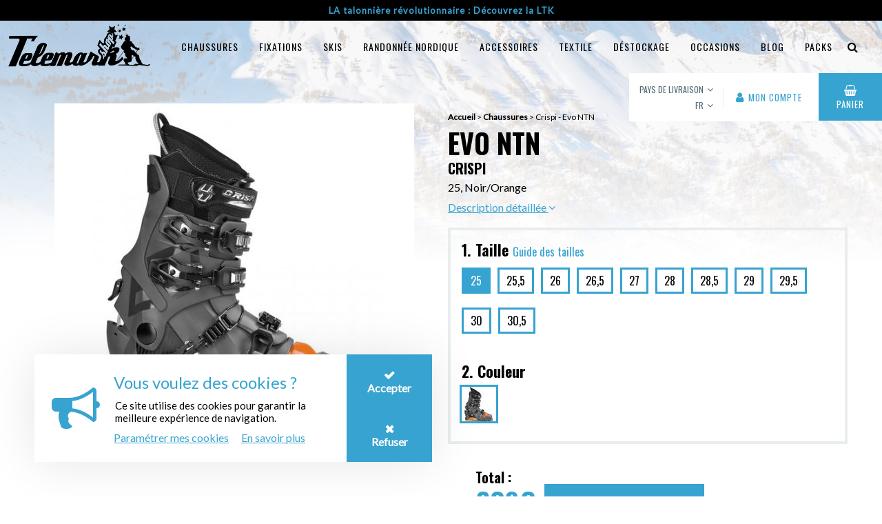

--- FILE ---
content_type: text/html; charset=UTF-8
request_url: https://www.telemark-shop.fr/chaussures/evo-ntn?r=1297
body_size: 15793
content:
<!DOCTYPE html>
<html lang="fr">
<head>
    <meta charset="utf-8">
    <meta name="viewport" content="width=device-width, initial-scale=1.0, maximum-scale=1.0, user-scalable=no">
    <meta http-equiv="X-UA-Compatible" content="IE=edge">
    <meta name="google-site-verification" content="ZW1CgkpG38rf7GtMd7qtdfWqLrr-OfSQ_IDkldpdTLM" />

                                            <link rel="alternate" href="https://www.telemark-shop.fr/chaussures/evo-ntn" hreflang="fr">
                                                <link rel="alternate" href="https://www.telemark-shop.com/boots/evo-ntn" hreflang="en">
                                                <link rel="alternate" href="https://www.telemark-shop.it/scarponi/evo-ntn" hreflang="it">
                                                <link rel="alternate" href="https://www.telemark-shop.de/schuhe/evo-ntn" hreflang="de-de">
                                                <link rel="alternate" href="https://www.telemark-shop.at/schuhe/evo-ntn" hreflang="de-at">
                        
    <title>Achat Crispi Evo NTN - Chaussures Télémark | Télémark Shop</title>
    <meta name="description" content="Achetez Chaussures Télémark Evo NTN de la marque Crispi sur Télémark Shop, le n°1 de la vente en ligne de Télémark. Découvrez également tous les produits Crispi. Livraison à domicile ou en point relais en 24/48h.">

        <link rel="apple-touch-icon" sizes="180x180" href="/images/telemarkshop/apple-touch-icon.png">
    <link rel="icon" type="image/png" sizes="32x32" href="/images/telemarkshop/favicon-32x32.png">
    <link rel="icon" type="image/png" sizes="16x16" href="/images/telemarkshop/favicon-16x16.png">
    <link rel="manifest" href="/images/telemarkshop/site.webmanifest">
    <link rel="mask-icon" href="/images/telemarkshop/safari-pinned-tab.svg" color="#5bbad5">
    <meta name="msapplication-TileColor" content="#da532c">
    <meta name="theme-color" content="#ffffff">
        <link rel="canonical" href="https://www.telemark-shop.fr/chaussures/evo-ntn" />
        <meta property="og:site_name" content="Télémark Shop">
    <meta property="og:title" content="Achat Crispi Evo NTN - Chaussures Télémark">
    <meta property="og:description" content="Achetez Chaussures Télémark Evo NTN de la marque Crispi sur Télémark Shop, le n°1 de la vente en ligne de Télémark. Découvrez également tous les produits Crispi. Livraison à domicile ou en point relais en 24/48h.">
    <meta property="og:image" content="https://www.telemark-shop.fr/media/cache/original/2021/01/3152-3532-mickael-5.jpg">
        <meta name="twitter:card" content="summary">
    <meta name="twitter:title" content="Achat Crispi Evo NTN - Chaussures Télémark">
    <meta name="twitter:description" content="Achetez Chaussures Télémark Evo NTN de la marque Crispi sur Télémark Shop, le n°1 de la vente en ligne de Télémark. Découvrez également tous les produits Crispi. Livraison à domicile ou en point relais en 24/48h.">
    <meta name="twitter:image" content="https://www.telemark-shop.fr/media/cache/original/2021/01/3152-3532-mickael-5.jpg">
        <link href='/css/font-awesome.min.css' rel='stylesheet' type='text/css'>
    <link href="/css/jquery-ui.min.css" media="screen" rel="stylesheet" type="text/css">
    <link href="/css/jquery.dropdown.min.css" media="screen" rel="stylesheet" type="text/css">
    <link href="/js/lightbox/css/lightbox.css" rel="stylesheet"  type="text/css"/>
    <link href="/js/slick/slick.css" />
    <link href="/js/slick/slick-theme.css"/>
    <link rel="stylesheet" href="/css/telemarkshop.css?v=15" />
    </head>
<body class="product-detail" style="">

    <header>

                    <div class="header-messages"><div class="header-message visible"><a href="https://www.telemark-shop.fr/divers/ltk-talonniere-alpine?r=5417">LA talonnière révolutionnaire :  Découvrez la LTK</a></div></div>
        
        <nav id="menu-desktop" >
            <div class="logo">
                <a href="/">
                    <img alt="" src="/images/telemarkshop-logo.png">
                    <img class="light" alt="" src="/images/telemarkshop-logo-white.png">
                </a>
            </div>

            <ul class="categories"><li data-id="63" class="first"><a href="/chaussures">Chaussures</a></li><li data-id="64"><a href="/fixations">Fixations</a></li><li data-id="71"><a href="/skis">Skis</a></li><li data-id="172"><a href="/randonnee-nordique">Randonnée Nordique</a></li><li data-id="68"><a href="/accessoires">Accessoires</a></li><li data-id="78"><a href="/textile">Textile</a></li><li data-id="104"><a href="/destockage">Déstockage</a></li><li data-id="136"><a href="/occasions">Occasions</a></li><li data-id="115"><a href="/blog">Blog</a></li><li><a href="/packs">Packs</a></li><li class="open-search last"><a href="#"><i class="fa fa-search"></i></a></li></ul><div class="right-menu"><div class="dropdowns-menu"><div class="country-switcher" data-jq-dropdown="#jq-dropdown-countries" data-vertical-offset="-10" data-horizontal-offset="-10"><div class="first"><span>Pays de livraison</span><i class="fa fa-angle-down"></i></div><div id="jq-dropdown-countries" class="jq-dropdown jq-dropdown-tip jq-dropdown-relative jq-dropdown-anchor-right jq-dropdown-scroll"><div class="jq-dropdown-panel"><div class="item first "><a rel="nofollow" class="change-country" data-url="/set-country" data-id="2" href="#">Aland Islands</a></div><div class="item  "><a rel="nofollow" class="change-country" data-url="/set-country" data-id="3" href="#">Albanie</a></div><div class="item  "><a rel="nofollow" class="change-country" data-url="/set-country" data-id="81" href="#">Allemagne</a></div><div class="item  "><a rel="nofollow" class="change-country" data-url="/set-country" data-id="6" href="#">Andorre</a></div><div class="item  "><a rel="nofollow" class="change-country" data-url="/set-country" data-id="11" href="#">Argentine</a></div><div class="item  "><a rel="nofollow" class="change-country" data-url="/set-country" data-id="14" href="#">Australie</a></div><div class="item  "><a rel="nofollow" class="change-country" data-url="/set-country" data-id="15" href="#">Autriche</a></div><div class="item  "><a rel="nofollow" class="change-country" data-url="/set-country" data-id="22" href="#">Belgique</a></div><div class="item  "><a rel="nofollow" class="change-country" data-url="/set-country" data-id="31" href="#">Brésil</a></div><div class="item  "><a rel="nofollow" class="change-country" data-url="/set-country" data-id="34" href="#">Bulgarie</a></div><div class="item  "><a rel="nofollow" class="change-country" data-url="/set-country" data-id="39" href="#">Canada</a></div><div class="item  "><a rel="nofollow" class="change-country" data-url="/set-country" data-id="44" href="#">Chilie</a></div><div class="item  "><a rel="nofollow" class="change-country" data-url="/set-country" data-id="57" href="#">Chypre</a></div><div class="item  "><a rel="nofollow" class="change-country" data-url="/set-country" data-id="247" href="#">Corée du Sud</a></div><div class="item  "><a rel="nofollow" class="change-country" data-url="/set-country" data-id="55" href="#">Croatie</a></div><div class="item  "><a rel="nofollow" class="change-country" data-url="/set-country" data-id="59" href="#">Danemark</a></div><div class="item  "><a rel="nofollow" class="change-country" data-url="/set-country" data-id="205" href="#">Espagne</a></div><div class="item  "><a rel="nofollow" class="change-country" data-url="/set-country" data-id="68" href="#">Estonie</a></div><div class="item  "><a rel="nofollow" class="change-country" data-url="/set-country" data-id="232" href="#">Etats-Unis</a></div><div class="item  "><a rel="nofollow" class="change-country" data-url="/set-country" data-id="73" href="#">Finlande</a></div><div class="item  "><a rel="nofollow" class="change-country" data-url="/set-country" data-id="74" href="#">France</a></div><div class="item  "><a rel="nofollow" class="change-country" data-url="/set-country" data-id="80" href="#">Georgia</a></div><div class="item  "><a rel="nofollow" class="change-country" data-url="/set-country" data-id="84" href="#">Grèce</a></div><div class="item  "><a rel="nofollow" class="change-country" data-url="/set-country" data-id="85" href="#">Groenland</a></div><div class="item  "><a rel="nofollow" class="change-country" data-url="/set-country" data-id="99" href="#">Hongrie</a></div><div class="item  "><a rel="nofollow" class="change-country" data-url="/set-country" data-id="250" href="#">Îles Canaries</a></div><div class="item  "><a rel="nofollow" class="change-country" data-url="/set-country" data-id="105" href="#">Irlande</a></div><div class="item  "><a rel="nofollow" class="change-country" data-url="/set-country" data-id="100" href="#">Islande</a></div><div class="item  "><a rel="nofollow" class="change-country" data-url="/set-country" data-id="108" href="#">Italie</a></div><div class="item  "><a rel="nofollow" class="change-country" data-url="/set-country" data-id="110" href="#">Japon</a></div><div class="item  "><a rel="nofollow" class="change-country" data-url="/set-country" data-id="113" href="#">Kazakhstan</a></div><div class="item  "><a rel="nofollow" class="change-country" data-url="/set-country" data-id="120" href="#">Lettonie</a></div><div class="item  "><a rel="nofollow" class="change-country" data-url="/set-country" data-id="125" href="#">Liechtenstein</a></div><div class="item  "><a rel="nofollow" class="change-country" data-url="/set-country" data-id="126" href="#">Lituanie</a></div><div class="item  "><a rel="nofollow" class="change-country" data-url="/set-country" data-id="252" href="#">Livigno</a></div><div class="item  "><a rel="nofollow" class="change-country" data-url="/set-country" data-id="127" href="#">Luxembourg</a></div><div class="item  "><a rel="nofollow" class="change-country" data-url="/set-country" data-id="144" href="#">Monaco</a></div><div class="item  "><a rel="nofollow" class="change-country" data-url="/set-country" data-id="164" href="#">Norvège</a></div><div class="item  "><a rel="nofollow" class="change-country" data-url="/set-country" data-id="157" href="#">Nouvelle Zélande</a></div><div class="item  "><a rel="nofollow" class="change-country" data-url="/set-country" data-id="171" href="#">Paraguay</a></div><div class="item  "><a rel="nofollow" class="change-country" data-url="/set-country" data-id="154" href="#">Pays-bas</a></div><div class="item  "><a rel="nofollow" class="change-country" data-url="/set-country" data-id="172" href="#">Perou</a></div><div class="item  "><a rel="nofollow" class="change-country" data-url="/set-country" data-id="175" href="#">Pologne</a></div><div class="item  "><a rel="nofollow" class="change-country" data-url="/set-country" data-id="176" href="#">Portugal</a></div><div class="item  "><a rel="nofollow" class="change-country" data-url="/set-country" data-id="58" href="#">République Tchèque</a></div><div class="item  "><a rel="nofollow" class="change-country" data-url="/set-country" data-id="180" href="#">Roumanie</a></div><div class="item  "><a rel="nofollow" class="change-country" data-url="/set-country" data-id="231" href="#">Royaume Uni</a></div><div class="item  "><a rel="nofollow" class="change-country" data-url="/set-country" data-id="181" href="#">Russie</a></div><div class="item  "><a rel="nofollow" class="change-country" data-url="/set-country" data-id="195" href="#">Serbie</a></div><div class="item  "><a rel="nofollow" class="change-country" data-url="/set-country" data-id="199" href="#">Slovaquie</a></div><div class="item  "><a rel="nofollow" class="change-country" data-url="/set-country" data-id="200" href="#">Slovénie</a></div><div class="item  "><a rel="nofollow" class="change-country" data-url="/set-country" data-id="211" href="#">Suède</a></div><div class="item  "><a rel="nofollow" class="change-country" data-url="/set-country" data-id="212" href="#">Suisse</a></div><div class="item  "><a rel="nofollow" class="change-country" data-url="/set-country" data-id="224" href="#">Turquie</a></div><div class="item  "><a rel="nofollow" class="change-country" data-url="/set-country" data-id="229" href="#">Ukraine</a></div><div class="item  "><a rel="nofollow" class="change-country" data-url="/set-country" data-id="234" href="#">Uruguay</a></div></div></div></div><div class="language-switcher" data-jq-dropdown="#jq-dropdown-language" data-vertical-offset="-35" data-horizontal-offset="-10"><div class="first"><span>fr</span><i class="fa fa-angle-down"></i></div><div id="jq-dropdown-language" class="jq-dropdown jq-dropdown-tip jq-dropdown-relative jq-dropdown-anchor-right"><div class="jq-dropdown-panel"><div class="item inline first active"><a href="https://www.telemark-shop.fr/chaussures/evo-ntn">fr</a></div><div class="item inline  "><a href="https://www.telemark-shop.com/boots/evo-ntn">en</a></div><div class="item inline  "><a href="https://www.telemark-shop.it/scarponi/evo-ntn">it</a></div><div class="item inline  "><a href="https://www.telemark-shop.de/schuhe/evo-ntn">de</a></div><div class="item inline  "><a href="https://www.telemark-shop.at/schuhe/evo-ntn">at</a></div></div></div></div></div><ul class="shop-menu"><li class="background background-white first"><a href="/mon-compte/"><i class="fa fa-user"></i><span class="label">Mon compte</span></a></li><li class="background background-primary last"><a href="/panier"><i class="fa fa-shopping-basket" aria-hidden="true"></i><span class="label">Panier</span></a></li></ul></div>
                    </nav>
        <div class="fade">
            <form name="search" method="post" action="/recherche" autocomplete="off">
    <div class="block-search">
        <div class="input">
            <input type="text" id="search_search" name="search[search]" required="required" placeholder="Votre recherche ..." class="form-control" />
        </div>
        <button type="submit">Lancer la recherche <i class="fa fa-search"></i></button>
        <div class="close">
            <a href="#" class="close-search"><i class="fa fa-close"></i></a>
        </div>
    </div>
<input type="hidden" id="search__token" name="search[_token]" value="EFF-5nHvm8odKRoSGeuu_SMaatfETbWxv528JKvNRz0" /></form>
        </div>

        <div id="menu-mobile">
                                                            <ul class="shop-menu">
            
                <li class="background background-white first">        <a href="/mon-compte/"><i class="fa fa-user"></i><span class="label">Mon compte</span></a>        
    </li>

    
                <li class="background background-primary last">        <a href="/panier"><i class="fa fa-shopping-basket" aria-hidden="true"></i><span class="label">Panier</span></a>        
    </li>


    </ul>


            <div class="navbar-menu">
                <a href="#" class="open-nav open-nav-mobile">
                    <span class="hamburger"></span>
                </a>
            </div>
        </div>
    </header>

    <div id="menu-mobile-content">
                <ul class="categories">
            
                <li data-id="63" class="first">        <a href="/chaussures">Chaussures</a>        
    </li>

    
                <li data-id="64">        <a href="/fixations">Fixations</a>        
    </li>

    
                <li data-id="71">        <a href="/skis">Skis</a>        
    </li>

    
                <li data-id="172">        <a href="/randonnee-nordique">Randonnée Nordique</a>        
    </li>

    
                <li data-id="68">        <a href="/accessoires">Accessoires</a>        
    </li>

    
                <li data-id="78">        <a href="/textile">Textile</a>        
    </li>

    
                <li data-id="104">        <a href="/destockage">Déstockage</a>        
    </li>

    
                <li data-id="136">        <a href="/occasions">Occasions</a>        
    </li>

    
                <li data-id="115">        <a href="/blog">Blog</a>        
    </li>

    
                <li>        <a href="/packs">Packs</a>        
    </li>

    
                <li class="open-search last">        <a href="#"><i class="fa fa-search"></i></a>        
    </li>


    </ul>



        <ul class="language-switcher">
            <div>
                <ul>
                    <li class="item inline first active"><a href="https://www.telemark-shop.fr/chaussures/evo-ntn">fr</a></li><li class="item inline  "><a href="https://www.telemark-shop.com/boots/evo-ntn">en</a></li><li class="item inline  "><a href="https://www.telemark-shop.it/scarponi/evo-ntn">it</a></li><li class="item inline  "><a href="https://www.telemark-shop.de/schuhe/evo-ntn">de</a></li><li class="item inline  "><a href="https://www.telemark-shop.at/schuhe/evo-ntn">at</a></li>                </ul>
            </div>
        </ul>
    </div>

    <main class="header-message-padding" style="">
        
    <div class="heading" data-top-top="background-position: center 50%;" data-top-bottom="background-position: center 30%;" style="background-image: linear-gradient(to bottom, rgba(255,255,255,0.7) 0%,rgba(255,255,255,0.7) 5%, #ffffff 100%), url('https://www.telemark-shop.fr/media/cache/header_background_image/2018/09/9270-pict7330.jpg')"></div>

    <div class="top-infos">
        <div class="container">
            <div class="flex-columns" id="top">
                <div class="col">
                    <div class="sliders-container">
                        <div id="slider-category-63" class="slider-container width-90">
                            <div data-cycle-prev="#prev-0" data-cycle-next="#next-0" class="slider cycle-slideshow0"></div>

                            <div class="product-tags">
                                
                                                            </div>

                            <div class="slider-nav">
                                <span id="prev-0" class="prev nav-arrow"><i class="fa fa-angle-left"></i></span>
                                <span id="next-0" class="next nav-arrow"><i class="fa fa-angle-right"></i></span>
                            </div>

                        </div>

                        


                    </div>

                    <div class="extra-infos"></div>

                    <ul id="dynamic-pack-pictures">
                                                     <li class="show-variant-slider active" data-cid="63" id="li-product-picture"><img src="https://www.telemark-shop.fr/media/cache/product_attribute_preview/products/441/00048B40F0C7559BF6CE983FA539154BDB43334D496BEB1122BE2E4A831C4CC8.jpg"/><br>Chaussures</li>
                                            </ul>
                </div>
                <div class="col">

                    <div class="breadcrumb">
                        <a href="/">Accueil</a> &gt;
                        <a href="https://www.telemark-shop.fr/chaussures">Chaussures</a> &gt;
                        <span>Crispi - Evo NTN</span>
                    </div>

                    <h1><span class="line1">Evo NTN</span> <span class="line2">Crispi</span></h1>
                    <div id="product-description" class="description-"></div>

                                            <div class="description-more"><a href="#description" data-offset="50">Description détaillée <i class="fa fa-angle-down"></i></a></div>
                    
                    <div class="attributes">
                                                    
                                                                                        
                            <div class="attribute" data-id="10" data-code="mondo-point">
                                <div class="bloc-title">1. Taille <a href="#" id="size-guide-dialog-link" class="attribute-description">Guide des tailles</a></div>
                                <ul>
                                    <li class="active" data-id="173" data-code="25">25</li><li class="" data-id="177" data-code="25-5">25,5</li><li class="" data-id="174" data-code="26">26</li><li class="" data-id="178" data-code="26-5">26,5</li><li class="" data-id="209" data-code="27">27</li><li class="" data-id="210" data-code="28">28</li><li class="" data-id="215" data-code="28-5">28,5</li><li class="" data-id="211" data-code="29">29</li><li class="" data-id="214" data-code="29-5">29,5</li><li class="" data-id="213" data-code="30">30</li><li class="" data-id="240" data-code="30-5">30,5</li>                                </ul>
                            </div>
                                                    
                            
                            <div class="attribute" data-id="2" data-code="color">
                                <div class="bloc-title">2. Couleur </div>
                                <ul>
                                    <li title="Noir/Orange" class="color-select active" style="background-image: url('https://www.telemark-shop.fr/media/cache/product_attribute_preview/products/441/00048B40F0C7559BF6CE983FA539154BDB43334D496BEB1122BE2E4A831C4CC8.jpg')" data-id="119" data-code="noir-orange" data-description="Noir/Orange "></li>                                </ul>
                            </div>
                        
                        
                                            </div>

                    <div class="order">
                        <form name="add_to_cart" method="post" action="/add-to-cart/1297">

                        
                        <div class="cart dynamic-pack-price">
                                                            <div class="form-hide">
                                    <input type="text" id="add_to_cart_count" name="add_to_cart[count]" required="required" class="form-control" value="1" />
                                </div>
                            

                            <div class="final-price before-line">
                                <div class="title">Total :</div>
                                <span class="price-value">639</span>€
                            </div>

                            <div class="old-price">
                                <div class="val"><span class="price-value"></span>€</div>
                                                                                                            <div class="recommanded-price">Prix public conseillé en 2026</div>
                                                                                                </div>

                            <input type="hidden" id="add_to_cart_productVariant" name="add_to_cart[productVariant]" required="required" value="1297" />

                            <button class="button active" type="submit"><i class="fa fa fa-shopping-basket"></i>Ajouter au panier</button>
                        </div>

                        <div class="infos">
                            <div class="shipping-infos">
                                Livraison en 24/48h
                            </div>
                        </div>

                        <input type="hidden" id="add_to_cart_crossSellProductVariants" name="add_to_cart[crossSellProductVariants]" />

                        <div class="form-group"><input type="hidden" id="add_to_cart_productVariantConfiguration" name="add_to_cart[productVariantConfiguration]" /></div><input type="hidden" id="add_to_cart_type" name="add_to_cart[type]" value="dynamic_pack" /><div class="form-group"><input type="hidden" id="add_to_cart_pack" name="add_to_cart[pack]" /></div><input type="hidden" id="add_to_cart__token" name="add_to_cart[_token]" value="q3CnOO8wXv1XqQLnxt4VKd3HYxT9s0ITLxFZtT3BN9k" /></form>

                    </div>
                </div>
            </div>
        </div>
    </div>

    <div id="product-full-description"></div>

            <div class="product-pictures">
            <div class="container">
                                    <img src="https://www.telemark-shop.fr/media/cache/product_picture1/2018/11/7854-micka-telemark-19.jpg"/>
                                                    <img src="https://www.telemark-shop.fr/media/cache/product_picture2/2018/11/2110-photo-guillaume-prat-pachon-2.jpg"/>
                            </div>
        </div>
    
            <div id="description" class="product-description">
            <div class="container">
                <div class="title">Description</div>

                <div class="tabs">
                    <li id="tab-product-tab" class="selected"><a href="#tab-product-content">Chaussures</a></li>
                </div>

                <div class="tab-content">
                    <div id="tab-product-content" class="on">
                        <div class="text">
                                                                                                <p>La Evo NTN est la chaussure phare de la marque Crispi. C’est un modèle qui vous emmènera aussi bien sûr qu’en-dehors des pistes. <br />L’extérieur de la chaussure est composé de 4 crochets micro-réglables et d’un scratch pour vous apporter un bon maintien. Cette chaussure, à l’inverse de Scarpa, est très rigide au niveau du soufflet et un peu plus souple sur l’appui tibial. Ne soyez pas étonnés de la rigidité du soufflet qui va s’assouplir assez rapidement au bout de quelques pistes. De chaque côté de la chaussure au niveau de la voûte plantaire, vous disposez de renfort carbone pour une tenue optimal en torsion. À l’intérieur, vous retrouverez un chausson qu’il est possible de thermoformer pour avoir un maintien, un confort et une précision parfaite. Les personnes avec un pieds assez fins et un coup de pied important se sentiront parfaitement bien. Avec ses inserts à l’avant et à l’arrière et ses 3630g vous pouvez randonner sans problèmes et passer en mode alpin (avec une talonnière Meidjo) si vous êtes fatigués. <br /><br />CONSEILS : Chez Crispi, les demies pointures ont la même coque que la taille supérieure (c'est-à-dire qu'une taille 27,5 aura la même coque qu'une taille 28).<br /><br />ATTENTION  : Chez Crispi, les tailles 23 à 26 correspondent aux fixations taille S. Les tailles 26,5 à 30,5 correspondent aux fixations taille L<br /></p>
                                                                                    </div>
                    </div>
                </div>
            </div>
        </div>
    
    
    <div id="product-form" class="product-form">
        <div class="container">

            <div class="title-bar">
                <div class="title">Besoin d&#039;aide ?</div><div class="phone"><i class="fa fa-phone"></i>&nbsp;<a href="tel:0450276660">0450276660</a></div>            </div>

            <form name="help_contact_form" method="post" class="ajaxable">

            <div class="name"><div class="form-group"><input type="text" id="help_contact_form_name" name="help_contact_form[name]" required="required" placeholder="Prénom" class="form-control" /></div></div><div class="email"><div class="form-group"><input type="email" id="help_contact_form_email" name="help_contact_form[email]" required="required" placeholder="Email" class="form-control" /></div></div><div class="phone"><div class="form-group"><input type="text" id="help_contact_form_phone" name="help_contact_form[phone]" required="required" placeholder="Téléphone" class="form-control" /></div></div><div class="form-qi"><div class="form-group"><label class="control-label" for="help_contact_form_qi">Laisser ce champ vide si vous n&#039;êtes pas un robot</label><input type="text" id="help_contact_form_qi" name="help_contact_form[qi]" class="form-control" /></div></div><div class="message"><div class="form-group"><textarea id="help_contact_form_message" name="help_contact_form[message]" required="required" placeholder="Message" class="form-control"></textarea></div></div>
            <button id="product_contact_form" type="submit" class="button">Envoyer <i class="fa fa-paper-plane"></i></button>
            <div class="show-on-success">Votre message a bien été envoyé.</div>
            <div class="show-on-error">Une erreur s&#039;est produite lors de l&#039;envoi du message, merci de réessayer.</div>

            <input type="hidden" id="help_contact_form__token" name="help_contact_form[_token]" value="X-7-5UI9lwkKMq_hlX5Ta2wcfsJcs9MAgLFLIcBjHgg" /></form>
        </div>
    </div>

    <div id="reviews" class="reviews" style="background-image: url('/images/pattern-dots-telemarkshop.jpg')">
        <div class="container">

            <div class="h2">Avis produit</div>

            <div class="flex-columns">
                            </div>

            <div class="more-reviews-container"></div>

            
            <div class="form">
                <div class="title">Laissez-nous votre avis</div>

                                    <a href="/product-review-redirect/1297" class="button" rel="nofollow">Connectez-vous</a>
                            </div>
        </div>
    </div>

            <div id="associated-products">
            <div class="h2">Avez-vous pensé ?</div>
            <div class="products-list">
            <div class="product"><div class="picture"><a href="/divers/tks-telemark?r=1093"><img src="https://www.telemark-shop.fr/media/cache/product_list/products/360/209E20FCC8D615639C33BFC27544E78A52EB479C8F4EFEBAD6018210FB36796C.jpg" alt="TKS Telemark"></a><div class="sizes"><div class="title">Disponible en</div><a href="https://www.telemark-shop.fr/divers/tks-telemark?r=1093">39-42</a></div></div><div class="product-tags"></div><div class="actions"><a href="/divers/tks-telemark?r=1093" class="button">Voir le produit</a></div><div class="details"><a href="/divers/tks-telemark?r=1093" class="product-name"><span class="name">
                                    TKS
                    <br/>
                                TKS Telemark
            </span></a><div class="price-and-colors"><div class="price">
                
                                                            35,00 € <span class="price-mode"></span></div></div></div></div><div class="product"><div class="picture"><a href="/accessoires/housse-attache-ski/boots-bag?r=5029"><img src="https://www.telemark-shop.fr/media/cache/product_list/products/1819/D15F042C28ABD9979A3ACF8ECF3DFFB740D413EF080B6BF76C3FA671997F9E97.jpg" alt="Boots bag"></a><div class="sizes"></div></div><div class="product-tags"><div class="tag">
                                             New
                                    </div></div><div class="actions"><a href="/accessoires/housse-attache-ski/boots-bag?r=5029" class="button">Voir le produit</a></div><div class="details"><a href="/accessoires/housse-attache-ski/boots-bag?r=5029" class="product-name"><span class="name">
                                    TKS
                    <br/>
                                Boots bag
            </span></a><div class="price-and-colors"><div class="price">
                
                                                            29,00 € <span class="price-mode"></span></div></div></div></div></div>
        </div>
    
    <div id="cart-dialog">
        <div class="dialog-close right-button"><i class="fa fa-times"></i></div>
        <div class="dialog-image"></div><div class="dialog-content"><div class="top">Le produit a bien été ajouté à votre panier.</div><div class="associated-products"><div class="title">
                            Avez-vous pensé ?
                        </div><div class="product"><div class="picture"><a href="https://www.telemark-shop.fr/divers/tks-telemark?r=1093"><img src="https://www.telemark-shop.fr/media/cache/product_thumb/products/360/209E20FCC8D615639C33BFC27544E78A52EB479C8F4EFEBAD6018210FB36796C.jpg"></a></div><div class="actions"><span class="name">
                                            TKS
                        <br/>
                                        TKS Telemark
                </span><div class="detail-link"><a href="https://www.telemark-shop.fr/divers/tks-telemark?r=1093">Voir en détail</a></div></div><div class="details"><div class="price">
                    
                                        35,00 € <span class="price-mode"></span></div></div></div><div class="product"><div class="picture"><a href="https://www.telemark-shop.fr/accessoires/housse-attache-ski/boots-bag?r=5029"><img src="https://www.telemark-shop.fr/media/cache/product_thumb/products/1819/D15F042C28ABD9979A3ACF8ECF3DFFB740D413EF080B6BF76C3FA671997F9E97.jpg"></a></div><div class="actions"><span class="name">
                                            TKS
                        <br/>
                                        Boots bag
                </span><div class="detail-link"><a href="https://www.telemark-shop.fr/accessoires/housse-attache-ski/boots-bag?r=5029">Voir en détail</a></div></div><div class="details"><div class="price">
                    
                                        29,00 € <span class="price-mode"></span></div></div></div></div><div class="actions"><div class="button dialog-close">Continuer mon shopping.</div><a href="/panier" class="button dialog-close">Voir mon panier</a></div></div>    </div>

        <div id="size-guide-dialog">
        <div class="dialog-close right-button"><i class="fa fa-times"></i></div>
        <div class="dialog-image"></div><div class="dialog-content"><div class="top">Guide des tailles</div><div class="picture"><img src="https://www.telemark-shop.fr/media/cache/size_guide/2024/09/8907-1330-tableau-mondo-1.jpg"></div><div class="actions"><div class="button dialog-close">Fermer</div></div></div>    </div>
    
    </main>

        <footer>
                <div class="reinsurance">
    <ul class="columns">
                    
                                
                <li class="col ">
                                            <img src="https://www.telemark-shop.fr/media/cache/reinsurance_picto/2018/10/5971-9841-3x-bleu.png">
                    
                                            <div class="title">4 X sans frais</div>
                    
                    <div class="text">Paiement en 4 fois sans frais dès 300€ d&#039;achat.</div>

                                    </li>
            
                                
                <li class="col ">
                                            <img src="https://www.telemark-shop.fr/media/cache/reinsurance_picto/2018/10/3784-2617-livraison-bleu.png">
                    
                                            <div class="title">Livraison en 24/48H</div>
                    
                    <div class="text">Livraison à domicile ou en point relais en 24 à 48h.</div>

                                    </li>
            
                                
                <li class="col ">
                                            <img src="https://www.telemark-shop.fr/media/cache/reinsurance_picto/2018/10/7222-9859-clickandcollect-bleu.png">
                    
                                            <div class="title">Click and Collect</div>
                    
                    <div class="text">Payez en ligne et retirez en magasin du Lundi au Samedi</div>

                                    </li>
            
                                
                <li class="col ">
                                            <img src="https://www.telemark-shop.fr/media/cache/reinsurance_picto/2018/10/4462-2617-securise-bleu.png">
                    
                                            <div class="title">Paiement Sécurisé</div>
                    
                    <div class="text">Visa, Mastercard, Paypal</div>

                                    </li>
            
                                
                <li class="col ">
                                            <img src="https://www.telemark-shop.fr/media/cache/reinsurance_picto/2018/11/4810-9841-enstock-bleu.png">
                    
                                            <div class="title">Produit en stock</div>
                    
                    <div class="text">Tous nos produits sont en stock dans notre magasin.</div>

                                    </li>
                        </ul>
</div>

        <div class="bottom-footer">
            <div class="container">

                <div class="left"><div class="logo"><a href="https://www.telemark-shop.fr/"><img src="/images/telemarkshop-logo.png"/></a></div><div class="newsletter"><div class="label">Inscription à la newsletter :</div><form action="/newsletter-registration" class="ajaxable" id="newsletter-registration"><input placeholder="Email" type="text" name="email"/><input type="submit" value="Valider"><div class="show-on-success form-msg">Votre inscription à la newsletter a bien été prise en compte.</div><div class="show-on-error form-msg">Une erreur s&#039;est produite lors de votre inscription, merci de réessayer.</div></form></div></div><div class="right"><ul class="footer-categories flex-columns"><li class="col first"><span></span><ul class="menu_level_1"><li class="black first"><a href="https://www.telemark-shop.fr/skis">Ski de télémark</a></li><li class="black"><a href="https://www.telemark-shop.fr/chaussures">Chaussure de télémark</a></li><li class="black"><a href="https://www.telemark-shop.fr/fixations">Fixation de télémark</a></li><li class="black last"><a href="https://www.telemark-shop.fr/accessoires">Accessoires télémark</a></li></ul></li><li class="col last"><span></span><ul class="menu_level_1"><li class="black first"><a href="https://www.telemark-shop.fr/fixations/pieces-detachees">Pièces Détachées Télémark</a></li><li class="black"><a href="https://www.telemark-shop.fr/fixations/couteau">Couteau télémark</a></li><li class="black last"><a href="https://www.telemark-shop.fr/securite/protection">Protection telemark</a></li></ul></li></ul><div class="right-footer-menu"><ul class="footer-menu"><li class="first"><a href="/confiance">Ils nous font confiance ...</a></li><li><a href="/deviens-ambassadeur">Deviens ambassadeur</a></li><li><a href="/conseil">Conseils taille télémark</a></li><li><a href="/cgv">Conditions générales de vente</a></li><li><a href="/mentionslegales">Mentions légales</a></li><li><a href="/privacy">Politique de confidentialité</a></li><li class="last"><a href="/quisommesnous">Qui sommes nous ?</a></li></ul><div class="social"><ul class="social-menu"><li class="first"><a href="https://www.facebook.com/T%C3%A9l%C3%A9mark-Shop-557117967797754/?eid=ARBLWIlaW_rw5wxOakdcV1nNY16PsqWFqmCbJsAocHsI6uF7jwv4ShJu8SZIMARp9V6-IjFmFLZCwKu6" target="_blank"><i class="fa fa-facebook"></i></a></li><li><a href="https://www.youtube.com/channel/UCgru6rnN2meN6FnXpkqDJiA?view_as=subscriber" target="_blank"><i class="fa fa-youtube"></i></a></li><li class="last"><a href="https://www.instagram.com/telemarkshop/" target="_blank"><i class="fa fa-instagram"></i></a></li></ul></div></div></div>
                <div class="copyright">
                    <div>&copy; Télémark Shop</div>
                    <div>Créé avec passion par <a target="_blank" href="https://www.pure-illusion.com">Pure Illusion</a> </div>
                </div>
            </div>
        </div>
    </footer>
    
        <!-- Start of HubSpot Embed Code -->
  <script type="text/javascript" id="hs-script-loader" async defer src="//js.hs-scripts.com/8763605.js"></script>
<!-- End of HubSpot Embed Code -->
    
    <div id="cookies-pop-up">
    <div class="left">
        <div class="title">Vous voulez des cookies ?</div>
        <div class="description">Ce site utilise des cookies pour garantir la meilleure expérience de navigation.</div>

        <div class="links">
            <a href="#" id="show-cookies-dialog" class="my-cookies rgpd-show-dialog">Paramétrer mes cookies</a>
            <a href="/privacy" class="more">En savoir plus</a>
        </div>
    </div>
    <div class="right">
        <div id="accept-cookies" class="action"><i class="check"></i><div>Accepter</div></div><div id="dismiss-cookies" class="action"><i class="close"></i><div>Refuser</div></div>    </div>
</div>

<div id="cookie-dialog">
    <div id="dialog-close" class="dialog-close right-button"><i class="fa fa-times"></i></div>
    <div class="dialog-image"></div><div class="dialog-content"><div class="top">
                Paramétrage de mes cookies
            </div><div class="text-content">Au-delà des cookies de fonctionnement qui permettent de garantir les fonctionnalités importantes du site, vous pouvez activer ou désactiver les catégories de cookies suivantes. Ces réglages ne seront valables que sur le navigateur que vous utilisez actuellement.</div><div class="items"><div class="item"><div class="left"><div class="item-title">1. Statistiques</div><div class="item-text">Ces cookies permettent d&#039;établir des statistiques de fréquentation de notre site. Les désactiver nous empêche de suivre et d&#039;améliorer la qualité de nos services.</div></div><div class="right"><div class="switch"><input id="rgpd-checkbox-statistics" type="checkbox"/><label for="rgpd-checkbox-statistics"></label></div></div></div><div class="item"><div class="left"><div class="item-title">2. Personnalisation</div><div class="item-text">Ces cookies permettent d&#039;analyser votre navigation sur le site pour personnaliser nos offres et services sur notre site ou via des messages que nous vous envoyons.</div></div><div class="right"><div class="switch"><input id="rgpd-checkbox-personalization" type="checkbox"/><label for="rgpd-checkbox-personalization"></label></div></div></div></div></div></div>
    <div id="dialog"></div>
        <script type="text/javascript" src="/js/jquery-3.1.0.min.js"></script>
    <script type="text/javascript" src="/js/imagesloaded.pkgd.min.js"></script>
    <script type="text/javascript" src="/js/jquery-ui.min.js"></script>
    <script type="text/javascript" src="/js/jquery.cycle2.min.js"></script>
    <script type="text/javascript" src="/js/jquery.cycle2.carousel.min.js"></script>
    <script type="text/javascript" src="/js/jquery.easing.1.3.js"></script>
    <script type="text/javascript" src="/js/jquery.dropdown.min.js"></script>
    <script type="text/javascript" src="/js/modernizr-custom.js"></script>
    <script type="text/javascript" src="/js/video.js"></script>
    <script type="text/javascript" src="/js/select2.min.js"></script>
    <script type="text/javascript" src="/js/skrollr.js"></script>
    <script type="text/javascript" src="/js/jquery.nice-select.js"></script>
    <script type="text/javascript" src="/js/masonry.pkgd.min.js"></script>
    <script type="text/javascript" src="/js/lightbox/js/lightbox.js"></script>
    <script type="text/javascript" src="/js/map.js"></script>
    <script type="text/javascript" src="/js/rgpd.js"></script>
    <script type="text/javascript" src="/js/dropzone.js"></script>
    <script type="text/javascript" src="/js/app.js?5"></script>

    <script src="/bundles/fosjsrouting/js/router.js"></script>
    <script src="/js/routing?callback=fos.Router.setData"></script>

                        <script>
            rgpd('statistics', function(){
                (function(w,d,s,l,i){w[l]=w[l]||[];w[l].push({'gtm.start':
                            new Date().getTime(),event:'gtm.js'});var f=d.getElementsByTagName(s)[0],
                        j=d.createElement(s),dl=l!='dataLayer'?'&l='+l:'';j.async=true;j.src=
                        'https://www.googletagmanager.com/gtm.js?id='+i+dl;f.parentNode.insertBefore(j,f);
                    })(window,document,'script','dataLayer','GTM-N4RVLCS');
            }, null, true);
            </script>
            

    <script type="text/javascript" src="https://player.vimeo.com/api/player.js"></script>

    <script>
        $( function() {
            $('.cycle-slideshow2').cycle({
                'log': false
            });
        });

        $('#size-guide-dialog').dialog({
            width: 'auto',
            height: 'auto',
            autoOpen: false,
            modal: true,
            resizable: false,
            show:300,
            hide:300,
            fluid: true,
            open: function (event, ui) {
                $('.ui-widget-overlay').on('click', function () {
                    $('#size-guide-dialog').dialog('close');
                });
            }
        });

        $('#size-guide-dialog-link').on('click', function(){
            $('#size-guide-dialog').dialog('open');
            $('#size-guide-dialog').imagesLoaded(function () {
                fluidDialog();
            })
        });

        $('.dialog-close').on('click', function () {
            $('#size-guide-dialog').dialog('close');
        });

        var loadedItems = 0;
        var url = '/mon-compte/plus-avis';

        $('#more-reviews').on('click', function(e){

            $.ajax({
                method: 'POST',
                url: url,
                data: {'offset': loadedItems},
                success: function(data) {
                    if(!data.error) {
                        $('.more-reviews-container').append(data.html);
                        loadedItems += data.loadedCount;

                        if(loadedItems >= data.totalReviews){
                            $('#more-reviews').hide();
                        }
                    }
                },
                error: function () {

                },
            });
            // return false;

        });

        // Product quantity selector
        $('.quantity-selector a').on('click', function () {

            let quantity_input = $('.quantity-selector').find('input');
            let current_quantity = parseInt(quantity_input.val());
            let max = $(this).closest('.quantity-selector').data('max');
            let min = $(this).closest('.quantity-selector').data('min');

            switch ($(this).attr('class')) {

                case 'minus':
                    if (min === undefined || current_quantity > min) {
                        quantity_input.val(current_quantity - 1);
                        quantity_input.trigger('change');
                    }
                    break;

                case 'plus':
                    if (max === undefined || current_quantity < max) {
                        quantity_input.val(current_quantity + 1);
                        quantity_input.trigger('change');
                    }
                    break;
            }
        });

    </script>

    <script>

        var variants = {"1297":{"id":1297,"hash":"119-173","priceHT":532.5,"priceTTC":639,"oldPriceHT":null,"oldPriceTTC":null,"outOfStockBehaviour":"hide","attributesValueIds":[119,173],"attributesValueDetail":{"10":173,"2":119},"configurationAttributesValueDetail":[],"configurationConfig":[],"pictureIds":[3092],"stock":2,"shippingInfos":"Livraison en 24\/48h","attributeDescription":"25, Noir\/Orange","variantMoreInfos":"Poids : 3630g","variantCotes":[],"unavailableDates":[]},"1298":{"id":1298,"hash":"119-177","priceHT":532.5,"priceTTC":639,"oldPriceHT":null,"oldPriceTTC":null,"outOfStockBehaviour":"hide","attributesValueIds":[119,177],"attributesValueDetail":{"10":177,"2":119},"configurationAttributesValueDetail":[],"configurationConfig":[],"pictureIds":[3092],"stock":1,"shippingInfos":"Livraison en 24\/48h","attributeDescription":"25,5, Noir\/Orange","variantMoreInfos":"Poids : 3630g","variantCotes":[],"unavailableDates":[]},"1299":{"id":1299,"hash":"119-174","priceHT":532.5,"priceTTC":639,"oldPriceHT":null,"oldPriceTTC":null,"outOfStockBehaviour":"hide","attributesValueIds":[119,174],"attributesValueDetail":{"10":174,"2":119},"configurationAttributesValueDetail":[],"configurationConfig":[],"pictureIds":[3092],"stock":1,"shippingInfos":"Livraison en 24\/48h","attributeDescription":"26, Noir\/Orange","variantMoreInfos":"Poids : 3630g","variantCotes":[],"unavailableDates":[]},"1300":{"id":1300,"hash":"119-178","priceHT":532.5,"priceTTC":639,"oldPriceHT":null,"oldPriceTTC":null,"outOfStockBehaviour":"hide","attributesValueIds":[119,178],"attributesValueDetail":{"10":178,"2":119},"configurationAttributesValueDetail":[],"configurationConfig":[],"pictureIds":[3092],"stock":1,"shippingInfos":"Livraison en 24\/48h","attributeDescription":"26,5, Noir\/Orange","variantMoreInfos":"Poids : 3630g","variantCotes":[],"unavailableDates":[]},"1301":{"id":1301,"hash":"119-209","priceHT":532.5,"priceTTC":639,"oldPriceHT":null,"oldPriceTTC":null,"outOfStockBehaviour":"hide","attributesValueIds":[119,209],"attributesValueDetail":{"10":209,"2":119},"configurationAttributesValueDetail":[],"configurationConfig":[],"pictureIds":[3092],"stock":5,"shippingInfos":"Livraison en 24\/48h","attributeDescription":"27, Noir\/Orange","variantMoreInfos":"Poids : 3630g","variantCotes":[],"unavailableDates":[]},"1303":{"id":1303,"hash":"119-210","priceHT":532.5,"priceTTC":639,"oldPriceHT":null,"oldPriceTTC":null,"outOfStockBehaviour":"hide","attributesValueIds":[119,210],"attributesValueDetail":{"10":210,"2":119},"configurationAttributesValueDetail":[],"configurationConfig":[],"pictureIds":[3092],"stock":9,"shippingInfos":"Livraison en 24\/48h","attributeDescription":"28, Noir\/Orange","variantMoreInfos":"Poids : 3630g","variantCotes":[],"unavailableDates":[]},"1304":{"id":1304,"hash":"119-215","priceHT":532.5,"priceTTC":639,"oldPriceHT":null,"oldPriceTTC":null,"outOfStockBehaviour":"hide","attributesValueIds":[119,215],"attributesValueDetail":{"10":215,"2":119},"configurationAttributesValueDetail":[],"configurationConfig":[],"pictureIds":[3092],"stock":1,"shippingInfos":"Livraison en 24\/48h","attributeDescription":"28,5, Noir\/Orange","variantMoreInfos":"Poids : 3630g","variantCotes":[],"unavailableDates":[]},"1305":{"id":1305,"hash":"119-211","priceHT":532.5,"priceTTC":639,"oldPriceHT":null,"oldPriceTTC":null,"outOfStockBehaviour":"hide","attributesValueIds":[119,211],"attributesValueDetail":{"10":211,"2":119},"configurationAttributesValueDetail":[],"configurationConfig":[],"pictureIds":[3092],"stock":1,"shippingInfos":"Livraison en 24\/48h","attributeDescription":"29, Noir\/Orange","variantMoreInfos":"Poids : 3630g","variantCotes":[],"unavailableDates":[]},"1306":{"id":1306,"hash":"119-214","priceHT":532.5,"priceTTC":639,"oldPriceHT":null,"oldPriceTTC":null,"outOfStockBehaviour":"hide","attributesValueIds":[119,214],"attributesValueDetail":{"10":214,"2":119},"configurationAttributesValueDetail":[],"configurationConfig":[],"pictureIds":[3092],"stock":1,"shippingInfos":"Livraison en 24\/48h","attributeDescription":"29,5, Noir\/Orange","variantMoreInfos":"Poids : 3630g","variantCotes":[],"unavailableDates":[]},"1307":{"id":1307,"hash":"119-213","priceHT":532.5,"priceTTC":639,"oldPriceHT":null,"oldPriceTTC":null,"outOfStockBehaviour":"hide","attributesValueIds":[119,213],"attributesValueDetail":{"10":213,"2":119},"configurationAttributesValueDetail":[],"configurationConfig":[],"pictureIds":[3092],"stock":4,"shippingInfos":"Livraison en 24\/48h","attributeDescription":"30, Noir\/Orange","variantMoreInfos":"Poids : 3630g","variantCotes":[],"unavailableDates":[]},"1308":{"id":1308,"hash":"119-240","priceHT":532.5,"priceTTC":639,"oldPriceHT":null,"oldPriceTTC":null,"outOfStockBehaviour":"hide","attributesValueIds":[119,240],"attributesValueDetail":{"10":240,"2":119},"configurationAttributesValueDetail":[],"configurationConfig":[],"pictureIds":[3092],"stock":1,"shippingInfos":"Livraison en 24\/48h","attributeDescription":"30,5, Noir\/Orange","variantMoreInfos":"Poids : 3630g","variantCotes":[],"unavailableDates":[]}};
        var pictures = [{"id":3092,"url":"https:\/\/www.telemark-shop.fr\/media\/cache\/product_slider\/products\/441\/00048B40F0C7559BF6CE983FA539154BDB43334D496BEB1122BE2E4A831C4CC8.jpg","links":[]}];
        var rentPriceConfiguration = [];
        var rentMode = false;

        var dialog = $('#cart-dialog');

        var currentSliderHash = {},
            variantOldPrice = 0,
            variantPrice = 0,
            selectedVariantId = 1297,
            selectedVariantConfigurationId = null,
            selectedCrossSellVariant = {},
            selectedCrossSellVariantCategory = {},
            selectedCrossSellVariantCategoryOldPrice = {}
         ;

        var originalSelectedVariantId = selectedVariantId, originalSelectedVariantConfigurationId = selectedVariantConfigurationId;

        function updateSlider(containerSelector, pictures, pictureIds, displayCotes) {

            var visibleSlideCount = 0,
                sliderHash = pictureIds.join('-');

            if(sliderHash === currentSliderHash[containerSelector])
                return;

            currentSliderHash[containerSelector] = sliderHash;

            $(containerSelector).find('.slider').cycle('destroy');

            $(containerSelector).find('.slider').empty();
            var firstLoop = true;
            $.each(pictures, function(i, picture){
               if(pictureIds.length === 0  ||  pictureIds.indexOf(picture.id) !== -1) {

                   var html = '';

                   html = '<div class="slide"><div class="picture-wrapper"><img src="'+picture.url+'">';

                   if(firstLoop && displayCotes){
                       html += '<div class="product-cotes"><div class="spatule"></div><div class="patin"></div> <div class="talon"></div></div>';
                   }
                   firstLoop = false;

                   $.each(picture.links, function(i, link){
                        html += '<div class="zoom-circle" style="top: '+link.top+'%; left: '+link.left+'%" data-title="'+link.title+'" data-text="'+link.text+'" data-picture="'+link.url+'">+</div>';
                   });

                   html += '</div></div>';
                   $(containerSelector).find('.slider').append(html);
                   visibleSlideCount++;
               }
            });

            $(containerSelector).find('.slider').cycle({
                fx: 'scrollHorz',
                timeout: 0,
                speed: 300,
                slides: "> div.slide",
                // prev: ".prev",
                // next: ".next",
                autoHeight: "calc",
                log: false
            });

            if(visibleSlideCount > 1) {
                $(containerSelector).find('.slider-nav').show();
            } else {
                $(containerSelector).find('.slider-nav').hide();
            }
        }

        function toFixed(value, precision) {
            var power = Math.pow(10, precision || 0);
            return String(Math.round(value * power) / power);
        }

        var dateFormat = 'dd/mm/yy';

        function getDate( element ) {
            var date;
            try {
                date = $.datepicker.parseDate( dateFormat, element.value );
            } catch( error ) {
                date = null;
            }

            return date;
        }


        function getRentPrice() {

            var startDate = $.datepicker.parseDate( dateFormat, $( "#add_to_cart_startDate").val() );
            var endDate = $.datepicker.parseDate( dateFormat, $( "#add_to_cart_endDate").val() );

            var dayCount = (endDate - startDate) / (24 * 3600 * 1000) + 1;

            if(dayCount > 100)
                dayCount = 100;

            while(dayCount) {
                if(rentPriceConfiguration[dayCount]) {
                    return rentPriceConfiguration[dayCount];
                }
                dayCount--;
            }

            return 9999.99;
        }

        function isDateAvailable(date){

            var m = (date.getMonth()+1).toString();
            if( m.length === 1 ){
                m = '0' + m;
            }
            var d = date.getDate().toString();
            if( d.length === 1 ){
                d = '0' + d;
            }
            var dmy = d+ '/' + m + "/" + date.getFullYear();
console.log(variants[selectedVariantId].unavailableDates, dmy, $.inArray(dmy, variants[selectedVariantId].unavailableDates));
            if ($.inArray(dmy, variants[selectedVariantId].unavailableDates) !== -1) {
                return [false,"","unAvailable"];
            } else {
                return [true, "","Available"];
            }
        }


        function updatePrice() {
            var count = $('#add_to_cart_count').val();
            var pricewithoutCrossSell = 0.0;

            if(variantOldPrice && variantPrice !== variantOldPrice) {
                $('.old-price .price-value').text(toFixed(variantOldPrice * count, 2));
                $('.old-price').addClass('visible');
                pricewithoutCrossSell = parseFloat(variantOldPrice);
            } else {
                $('.old-price').removeClass('visible');
                pricewithoutCrossSell = parseFloat(variantPrice);
            }

            var crossSellPrice = 0;
            $.each(selectedCrossSellVariant, function(k, v){
                crossSellPrice = crossSellPrice + parseFloat(v);
            });

            $.each(selectedCrossSellVariantCategory, function(k, v){
                pricewithoutCrossSell = pricewithoutCrossSell + parseFloat(selectedCrossSellVariantCategoryOldPrice[k]);
                crossSellPrice = crossSellPrice + parseFloat(v);
            });

            $('.final-price .price-value').text(toFixed(parseFloat(variantPrice) * count, 2));

            const packFinalPrice = (parseFloat(variantPrice) + crossSellPrice) * count
            $('.dynamic-pack-price .final-price .price-value').text(toFixed(packFinalPrice, 2));


            if(pricewithoutCrossSell !== variantPrice && pricewithoutCrossSell !== packFinalPrice) {
                $('.dynamic-pack-price .old-price .price-value').text(toFixed(parseFloat(pricewithoutCrossSell) * count, 2));
                $('.dynamic-pack-price .old-price').addClass('visible');
            } else {
                $('.dynamic-pack-price .old-price .price-value').text('');
                $('.dynamic-pack-price .old-price').removeClass('visible');
            }
        }

        function updateCrossSell(variantId) {

            // selectedCrossSellVariant = {};
            // $('#add_to_cart_crossSellProductVariants').val('');
            //
            // $('.cross-sell-bloc').hide()/*removeClass('visible')*/;
            // $('.cross-sell-products').html('');
            // // TODO reset form field
            //
            // $.ajax({
            //     method: "GET",
            //     url: Routing.generate('cross_sell_slider', {'id': variantId}),
            //     success: function(data) {
            //         if(data) {
            //             $('.cross-sell-products').html(data);
            //             $('.cross-sell-bloc').slideDown(400)/*addClass('visible')*/;
            //
            //             //  TODO: init slider
            //         }
            //     }
            // });
        }

        function convertShippingDelay(delay) {
            var days = parseInt(Math.ceil(delay / 24));
            if(days > 3) {
                return days + ' jour' + (days > 1 ? 's' : '');
            }
            return delay + 'h';
        }

        function refresh() {
            var ids = [],
                configurationIds = [],
                hash,
                variant,
                configuration,
                selectedAttributeValueIds = {}
            ;

            $('.attributes .attribute').each(function(i, e) {
                var attributeId = $(e).data('id'), attributeValueId = $(e).find('li.active').data('id'), selectedDescription = '', configurationAttributeValueId = null;

                if(variants[selectedVariantId].attributesValueDetail[attributeId] !== undefined) {
                    attributeValueId = variants[selectedVariantId].attributesValueDetail[attributeId];
                } else if(variants[selectedVariantId].configurationConfig[selectedVariantConfigurationId] !== undefined) {
                    attributeValueId = variants[selectedVariantId].configurationConfig[selectedVariantConfigurationId].valueIds[0];
                }

                var availableAttributeValueIds = [],
                    availableConfigurationAttributeValueIds = [];

                $.each(variants, function(hash, variant){
                    var c = 0, m = 0;

                    $.each(selectedAttributeValueIds, function(attributeId, attributeValueId){
                        c++;
                        if(variant.attributesValueDetail[attributeId] === attributeValueId) {
                            m++;
                        }
                    });

                    if(c === m) {
                        // variant match, on ajoute
                        if(availableAttributeValueIds.indexOf(variant.attributesValueDetail[attributeId]) === -1) {
                            if(variant.attributesValueDetail[attributeId] !== undefined) {
                                availableAttributeValueIds.push(variant.attributesValueDetail[attributeId]);
                            }
                        }

                        if(variant.configurationAttributesValueDetail[attributeId] !== undefined) {
                            availableConfigurationAttributeValueIds = variant.configurationAttributesValueDetail[attributeId];
                        }
                    }
                });

                if(availableAttributeValueIds.indexOf(attributeValueId) === -1  &&  availableConfigurationAttributeValueIds.indexOf(attributeValueId) === -1) {
                    if(availableAttributeValueIds.length) {
                        attributeValueId = availableAttributeValueIds[0];
                    } else if(availableConfigurationAttributeValueIds.length) {
                        attributeValueId = availableConfigurationAttributeValueIds[0];
                    }
                }

                // cache les valeurs qui ne sont pas dans la liste et selectionne la valeur active
                $(e).find('li').each(function(i, e){

                    if(availableAttributeValueIds.indexOf($(e).data('id')) !== -1  ||  availableConfigurationAttributeValueIds.indexOf($(e).data('id')) !== -1) {
                        $(e).show();
                    } else {
                        $(e).hide();
                    }
                    if($(e).data('id') === attributeValueId) {
                        $(e).addClass('active');
                        selectedDescription = $(e).data('description');
                    } else {
                        $(e).removeClass('active');
                    }
                });

                // selectionne la valeur active
                if(attributeValueId) {
                    if(availableAttributeValueIds.indexOf(attributeValueId) !== -1) {
                        selectedAttributeValueIds[attributeId] = attributeValueId;
                        ids.push(parseInt(attributeValueId));
                    } else if (availableConfigurationAttributeValueIds.indexOf(attributeValueId) !== -1){
                        configurationIds.push(parseInt(attributeValueId));
                    }
                }

                $(e).find('.color-description').text(selectedDescription);
            });

            variant = variants[selectedVariantId];

            pictureIds = variant.pictureIds;

            if(selectedVariantConfigurationId) {
                pictureIds = variant.configurationConfig[selectedVariantConfigurationId].pictureIds;
            }

            $('#add_to_cart_productVariant').val(variant.id);
            $('#add_to_cart_productVariantConfiguration').val(selectedVariantConfigurationId ? selectedVariantConfigurationId : '');

            var count = $('#add_to_cart_count').val(), allowOrder = true;
            if(variant.stock < count) {
                if(variant.outOfStockBehaviour === 'disallow_order') {
                    if(variant.stock) {
                        count = variant.stock;
                    } else {
                        count = 1;
                        $('.order .quantity-selector').data('max', 1);
                        allowOrder = false;
                    }
                } else {
                    $('.order .quantity-selector').data('max', 9999);
                }
            } else {
                $('.order .quantity-selector').data('max', variant.stock);
            }

            // si c'est une location, on vérifie en plus la dispo location avec les dates
            if(rentMode) {

                var startDate = $.datepicker.parseDate( dateFormat, $( "#add_to_cart_startDate").val() );
                var endDate = $.datepicker.parseDate( dateFormat, $( "#add_to_cart_endDate").val() );

                $.each(variant.unavailableDates, function(i, e){
                    var unavailableDate = $.datepicker.parseDate( dateFormat, e );

                    if(unavailableDate >= startDate  &&  unavailableDate <= endDate) {
                        allowOrder = false;
                        return false;
                    }
                    return true;
                });
                // console.log(variant.unavailableDates);

            }

            // update count
            $('#add_to_cart_count').val(count);
            // active/desactive le bouton
            if (allowOrder) {
                $('form[name=add_to_cart] button[type=submit]').removeAttr('disabled');
            } else {
                $('form[name=add_to_cart] button[type=submit]').attr('disabled', 'disabled');
            }

            updateSlider('.slider-container', pictures, pictureIds, true);

            if($('.attribute li[data-code=acrylique].active').length) {
                $('.attribute[data-code=material] .find-your-color').show();
            } else {
                $('.attribute[data-code=material] .find-your-color').hide();
            }

            // $('.order .shipping-delay').text(convertShippingDelay(variant.shippingDelay));
            $('.order .shipping-infos').text(variant.shippingInfos);

            $('#product-description').text(variant.attributeDescription);
            $('.extra-infos').text(variant.variantMoreInfos);

            if(variant.variantCotes.spatule && variant.variantCotes.patin && variant.variantCotes.talon){
                if(variant.variantCotes.spatule){
                    $('.product-cotes .spatule').text(variant.variantCotes.spatule);
                }

                if(variant.variantCotes.patin){
                    $('.product-cotes .patin').text(variant.variantCotes.patin);
                }

                if(variant.variantCotes.talon){
                    $('.product-cotes .talon').text(variant.variantCotes.talon);
                }
            }
            else{
                $('.product-cotes').hide();
            }

            if(!$.isEmptyObject(rentPriceConfiguration)) {
                variantPrice = variantOldPrice = getRentPrice();
            }
            else {
                variantPrice = variant.priceTTC;
                variantOldPrice = variant.oldPriceTTC;
            }

            updatePrice();

            updateCrossSell(selectedVariantId);

        }

        function selectVariant(variantId, variantConfigurationId) {
            selectedVariantId = variantId;
            selectedVariantConfigurationId = variantConfigurationId;

            refresh();
        }

        function selectAttributeValue(newAttributeId, newAttributeValueId) {

            var ids = [],
                configurationIds = [],
                hash,
                variant,
                selectedAttributeValueIds = {};

            $('.attributes .attribute').each(function(i, e) {
                var attributeId = $(e).data('id');

                if(attributeId == newAttributeId) {
                    attributeValueId = newAttributeValueId;
                }
                else if(variants[selectedVariantId].attributesValueDetail[attributeId] !== undefined) {
                    attributeValueId = variants[selectedVariantId].attributesValueDetail[attributeId];
                } else if(variants[selectedVariantId].configurationConfig[selectedVariantConfigurationId] !== undefined) {
                    attributeValueId = variants[selectedVariantId].configurationConfig[selectedVariantConfigurationId].valueIds[0];
                }

                var availableAttributeValueIds = [],
                    availableConfigurationAttributeValueIds = [];

                $.each(variants, function(hash, variant){
                    var c = 0, m = 0;

                    $.each(selectedAttributeValueIds, function(attributeId, attributeValueId){
                        c++;
                        if(variant.attributesValueDetail[attributeId] === attributeValueId) {
                            m++;
                        }
                    });

                    if(c === m) {
                        // variant match, on ajoute
                        if(availableAttributeValueIds.indexOf(variant.attributesValueDetail[attributeId]) === -1) {
                            if(variant.attributesValueDetail[attributeId] !== undefined) {
                                availableAttributeValueIds.push(variant.attributesValueDetail[attributeId]);
                            }
                        }

                        if(variant.configurationAttributesValueDetail[attributeId] !== undefined) {
                            availableConfigurationAttributeValueIds = variant.configurationAttributesValueDetail[attributeId];
                        }
                    }
                });

                if(availableAttributeValueIds.indexOf(attributeValueId) === -1  &&  availableConfigurationAttributeValueIds.indexOf(attributeValueId) === -1) {
                    if(availableAttributeValueIds.length) {
                        attributeValueId = availableAttributeValueIds[0];
                    } else if(availableConfigurationAttributeValueIds.length) {
                        attributeValueId = availableConfigurationAttributeValueIds[0];
                    }
                }

                // selectionne la valeur active
                if(attributeValueId) {
                    if(availableAttributeValueIds.indexOf(attributeValueId) !== -1) {
                        selectedAttributeValueIds[attributeId] = attributeValueId;
                        ids.push(parseInt(attributeValueId));
                    } else if (availableConfigurationAttributeValueIds.indexOf(attributeValueId) !== -1){
                        configurationIds.push(parseInt(attributeValueId));
                    }
                }
            });

            hash = ids.sort().join('-');

            $.each(variants, function(id, v){
                if(v.hash === hash) {
                    variant = v;
                    return false;
                }
            });

            selectedVariantId = variant.id;

            selectedVariantConfigurationId = null;
            if(variant) {
                $.each(variant.configurationConfig, function (configId, config) {
                    if (config.valueIds[0] === configurationIds[0]) {
                        selectedVariantConfigurationId = configId;
                        return false;
                    }
                });
            }

            refresh();
        }

        $(function() {

            refresh();

            $('.attribute li').on('click', function(){
                // $(this).closest('ul').find('li').removeClass('active');
                // $(this).addClass('active');

                selectAttributeValue($(this).closest('.attribute').data('id'), $(this).data('id'));

                var params = {'slug': 'chaussures/evo-ntn', 'r': selectedVariantId};

                if(selectedVariantConfigurationId) {
                    params['c'] = selectedVariantConfigurationId;
                }
                history.pushState(params, '', Routing.generate('fallback', params));

                refresh(true);
            });

            $('.cross-sell-products').on('click', 'li', function(){

                var id = $(this).data('id'), price = $(this).data('price');

                if(id in selectedCrossSellVariant) {
                    delete selectedCrossSellVariant[id];
                    $(this).removeClass('selected').find('.add-crosssell-button').html('Ajouter');
                } else {
                    selectedCrossSellVariant[id] = price;
                    $(this).addClass('selected').find('.add-crosssell-button').html('Supprimer');
                }

                var selectedCrossSellVariantIds = [];
                $.each(selectedCrossSellVariant, function(k, v){
                    selectedCrossSellVariantIds.push(k);
                });

                $('#add_to_cart_crossSellProductVariants').val(selectedCrossSellVariantIds.join(','));

                updatePrice();

                return false;
            });

            $('#add_to_cart_count').on('change', function(){
                updatePrice();
            });

            if (typeof ga === "function") {
                $('form[name=add_to_cart]').on('submit', function (event) {
                    var form = this;
                    event.preventDefault();
                    ga('send', 'event', 'FP', 'clic', 'BTN - Ajouter au panier (step 1)', {
                        hitCallback: createFunctionWithTimeout(function () {
                            form.submit();
                        })
                    });
                });
            }


            $('form[name="add_to_cart"]').on('submit', function(e){

                e.preventDefault();
                var form = $(this);
                form.find('button[type="submit"]').attr('disabled', true);
                form.find('input[type="submit"]').attr('disabled', true);

                var formData = form.serialize();

                $.ajax({
                    method: 'POST',
                    url: form.attr("action"),
                    data: formData,
                    success: function(data) {
                        if(!data.error) {

                            dialog.dialog({
                                width: 'auto',
                                height: 'auto',
                                autoOpen: false,
                                modal: true,
                                title: false,
                                resizable: false,
                                show:300,
                                hide:300,
                                fluid: true,
                                open: function (event, ui) {
                                    $(".ui-widget-overlay").click(function () {
                                        $('#cart-dialog').dialog('close');
                                    });
                                }
                            });

                            dialog.dialog('open');

                        } else{
                            alert('Erreur lors de l\'ajout au panier');
                            form.find('button[type="submit"]').attr('disabled', false);
                        }
                    },
                    error: function () {
                        alert('Erreur lors de l\'ajout au panier');
                        form.find('button[type="submit"]').attr('disabled', false);
                    },
                    complete: function(){
                        form.find('[type="submit"]').removeAttr('disabled');
                    }
                });
                return false;

            });

            $('.dialog-close').on('click', function () {
                $( "#cart-dialog" ).dialog('close');
            });

            $(window).on('popstate', function(event) {
                if(event.originalEvent.state) {
                    selectVariant(event.originalEvent.state.r, event.originalEvent.state.c !== undefined ? event.originalEvent.state.c : null);
                } else {
                    selectVariant(originalSelectedVariantId, originalSelectedVariantConfigurationId);
                }
            });
        });

        var crosssellCategoryData = {},
            selectedCrosssellCategoryVariant = {};

        function refreshCrosssellCategory(cid) {
            var $c = $('#crosssell-category-'+cid+'-content'), $v = $c.find('.variant-select'), vid = selectedCrosssellCategoryVariant[cid];

        }

        function initCrosssellCategory(cid) {
            var $c = $('#crosssell-category-'+cid+'-content'), $v = $c.find('.variant-select');

            $v.empty();

            $.each(crosssellCategoryData[cid]['productConfig'], function(aid, attribute){
                var $select = $('<select/>').data('aid', aid).addClass('category-crossell-select-variant'), $option;

                $.each(attribute.values, function(vid, value){
                    $option = $('<option/>').data('vid', vid).attr('value', vid).text(value);
                    $select.append($option);
                });

                $v.append($select);
            });

            selectedCrosssellCategoryVariant[cid] = Object.keys(crosssellCategoryData[cid]['variantConfig'])[0];

            refreshCrosssellCategory(cid);
        }

        function getVariantFromSelectedValues(){

            var variantsForInput = [];

            for(category in crosssellCategoryData){

                var checkbox = $('input#crosssell-category-'+category);

                delete selectedCrossSellVariantCategory[category];
                delete selectedCrossSellVariantCategoryOldPrice[category];

                $('#li-product-picture-category-'+category).remove();

                if(checkbox.is(':checked')){
                    var div = $('#crosssell-category-'+category+'-content');
                    var hashArray = [];
                    div.find('.variant-select').find('select').each(function () {
                        var optionSelected = $("option:selected", $(this));
                        var vid = optionSelected.data('vid');
                        hashArray.push(vid);
                    });
                    hashArray.sort();

                    var hashString = hashArray.join('-');

                    for(variantId in crosssellCategoryData[category].variantConfig){
                        var variantConfig = crosssellCategoryData[category].variantConfig[variantId];
                        const variantConfigPrice = variantConfig.priceTTC;
                        const variantConfigOldPrice = variantConfig.oldPriceTTC;

                        if(variantConfig.hash === hashString){

                            variantsForInput.push(variantId);
                            selectedCrossSellVariantCategory[category] = variantConfigPrice;
                            selectedCrossSellVariantCategoryOldPrice[category] = variantConfigOldPrice;

                            div.find('.final-price').html(variantConfigPrice+'€');

                            if (variantConfigPrice != variantConfigOldPrice) {
                                div.find('.old-price').html(variantConfigOldPrice+'€').addClass('visible');
                            } else
                            {
                                div.find('.old-price').html('').removeClass('visible');
                            }

                            // TODO : delete old slider ?
                            //$('#slider-category-'+category).empty();
                            $('#dynamic-pack-pictures').append(variantConfig['sliderThumbnailContent']);

                            updateSlider('#slider-category-'+category,  crosssellCategoryData[category].pictures, variantConfig.pictureIds, false);
                            break;
                        }
                    }
                } else{

                }
            }

            updatePrice();

            $('#add_to_cart_crossSellProductVariants').val(variantsForInput.join(','));
        }

        $(function(){

            $('.category-crossell input[type=checkbox]').on('change', function(){
                var $e = $(this), $target = $($e.data('target'));

                if($e.prop('checked')) {
                    $target.show();

                    $.ajax({
                        method: 'GET',
                        url: Routing.generate('category_crosssell_load_products', {'id': $e.data('id')}, true),
                    }).done(function(data){
                        $target.find('.product-select').html(data);

                        $('select').niceSelect();
                    });
                } else {
                    $target.hide();
                    var cid = $e.data('id');

                    var $tab = $('#tab-category-'+cid+'-tab');

                    if($tab.hasClass('selected')) {
                        $('#tab-product-tab').addClass('selected');
                        $('#tab-product-content').addClass('on');
                    }

                    $('#tab-category-'+cid+'-tab').remove();
                    $('#tab-category-'+cid+'-content').remove();
                }

                getVariantFromSelectedValues();
            });

            $('.category-crossell').on('change', '.category-crossell-select-product', function() {
                var $e = $(this), cid = $e.data('categoryId'), pid;

                if(pid = $e.val()) {

                    $('#tab-category-'+cid+'-tab').remove();
                    $('#tab-category-'+cid+'-content').remove();

                    // TODO : cache result

                    $.ajax({
                        method: 'GET',
                        url: Routing.generate('category_crosssell_load_variants', {'id': pid}, true)
                    }).done(function(data){
                        $('.tabs').append(data['tab']);
                        $('.tab-content').append(data['tab-content']);

                        crosssellCategoryData[cid] = {
                            'productConfig': data['productConfig'],
                            'variantConfig': data['variantConfig'],
                            'pictures': data['pictures']
                        };

                        initCrosssellCategory(cid);
                        getVariantFromSelectedValues();

                        $('select').niceSelect();
                    });
                } else {
                    // TODO: supprimer variant / slider

                    var $tab = $('#tab-category-'+cid+'-tab');

                    if($tab.hasClass('selected')) {
                        $('#tab-product-tab').addClass('selected');
                        $('#tab-product-content').addClass('on');
                    }

                    $('#tab-category-'+cid+'-tab').remove();
                    $('#tab-category-'+cid+'-content').remove();
                    $('#crosssell-category-'+cid+'-content').find('.variant-select').empty();
                    $('#crosssell-category-'+cid+'-content').find('.final-price').empty();
                    $('#crosssell-category-'+cid+'-content').find('.old-price').empty();

                    getVariantFromSelectedValues();
                }
            });

            $('.category-crossell').on('change', '.category-crossell-select-variant', function() {
                getVariantFromSelectedValues();
            });

            $('input[type="checkbox"]').on('change', function() {

                var cid = $(this).data('id');

                if(!$(this).is(':checked')){
                    $('#crosssell-category-'+cid+'-content').find('.product-select').empty();
                    $('#crosssell-category-'+cid+'-content').find('.variant-select').empty();
                    $('#crosssell-category-'+cid+'-content').find('.final-price').empty();
                    $('#crosssell-category-'+cid+'-content').find('.old-price').empty();
                }

                getVariantFromSelectedValues();
            });

            $('.tabs').on('click', 'a', function(){
                var $e = $(this);

                $('.tabs > li').removeClass('selected');
                $e.parent().addClass('selected');

                $('.tab-content > div').removeClass('on');
                $($e.attr('href')).addClass('on');

                return false;
            });

            $('#dynamic-pack-pictures').on('click', '.show-variant-slider', function () {

                var cid = $(this).data('cid');

                $('.slider-container').hide();
                $('.slider-cross-sell').hide();

                $('.show-variant-slider').removeClass('active');
                $(this).addClass('active');

                $('#slider-category-'+cid).show();
                $('#'+$(this).data('slider-id')).show();
            })

            // gestion location

            var fromDate = $( "#add_to_cart_startDate" )
                .datepicker({
                    language: 'fr',
                    dateFormat: dateFormat,
                    // defaultDate: "+1w",
                    changeMonth: false,
                    numberOfMonths: 1,
                    minDate: '+2d',
                    maxDate: '+3m',
                    beforeShowDay: isDateAvailable
                })
                .on( "change", function() {
                    var d = getDate( this );
                    var md = new Date(d.getTime());
                    md.setDate(md.getDate() + 25);
                    toDate.datepicker( "option", "minDate", d);
                    toDate.datepicker( "option", "maxDate", md);
                });

            var toDate = $( "#add_to_cart_endDate" )
                .datepicker({
                    language: 'fr',
                    dateFormat: dateFormat,
                    // defaultDate: "+1w",
                    changeMonth: false,
                    numberOfMonths: 1,
                    minDate: '+2d',
                    maxDate: '+3m',
                    beforeShowDay: isDateAvailable
                })
                .on( "change", function() {
                    var d = getDate( this );
                    var md = new Date(d.getTime());
                    md.setDate(md.getDate() - 25);
                    fromDate.datepicker( "option", "maxDate", d );
                    fromDate.datepicker( "option", "minDate", md );
                });


            $('.rent-date').on('change', function(){
                refresh();
            });
        });
    </script>

</body>
</html>


--- FILE ---
content_type: application/javascript
request_url: https://www.telemark-shop.fr/js/app.js?5
body_size: 4506
content:
Dropzone.autoDiscover = false;

$(document).ready(function() {

    $(".media-field").each(function(i, e) {
        var $e = $(e);
        $e.find(' > .dropzone').dropzone({
            url: Routing.generate('_uploader_upload_' + $e.data('mapping')),
            maxFiles: 1,
            maxFilesize: 10,
            acceptedFiles: $e.data('accepted-files'),
            addRemoveLinks: false,
            createImageThumbnails: false,
            clickable: $e.find('.dz-placeholder, .preview').get(),
            init: function () {
            },
            addedfile: function (file) {
                if (this.files.length > 1) {
                    this.removeFile(this.files[0]);
                }
            },
            processing: function () {
                $(this.element).find('.preview').removeClass('visible');
                $(this.element).find('> .dz-placeholder').removeClass('visible');
                $(this.element).find('> .dz-loader').addClass('visible');
            },
            uploadprogress: function (file, progress, bytesSent) {
                $(this.element).find('.dz-loader .progress').text(parseInt(progress));
            },
            success: function (file, response) {
                var control = $e;

                control.find('input[type=hidden]').val(response.value);

                control.trigger('picture.change', [response.value]);

                if (response.preview_url !== undefined) {
                    //this.emit("thumbnail", file, response.preview_url);
                    $(this.element).find('.preview img').attr('src', response.preview_url);
                    $(this.element).find('.preview').addClass('visible');
                    $(this.element).find('> .dz-placeholder').removeClass('visible');
                }
            },
            complete: function () {
                $(this.element).find('.preview').addClass('visible');
                $(this.element).find('> .dz-placeholder').removeClass('visible');
                $(this.element).find('> .dz-loader').removeClass('visible');
            }
        });
    });

    $('.media-field .delete-button').on('click', function(){
        console.log('click');
        var control = $(this).closest('.media-field');
        console.log(control);
        control.find('input[type=hidden]').val('');
        control.find('.edit-buttons').removeClass('visible');
        control.find('.dz-placeholder').addClass('visible');
        control.find('.preview').removeClass('visible');

        var dropzone = Dropzone.forElement(control.find("> .dropzone").get(0));
        dropzone.removeAllFiles();

        return false;
    });

    // smooth scrolling
    $('body').on('click', 'a[href*=\\#]:not([href=\\#])', function() {

        var offset = $(this).data('offset') || 0;
        if (location.pathname.replace(/^\//,'') == this.pathname.replace(/^\//,'') && location.hostname == this.hostname) {
            var target = $(this.hash);
            target = target.length ? target : $('[name=' + this.hash.slice(1) +']');
            if (target.length) {

                console.log(offset);

                $('html,body').animate({
                    scrollTop: target.offset().top - offset
                }, 1000, 'easeInOutCubic');

                return false;
            }
        }
    });

    $('.open-nav-mobile').on("click", function () {
        var _hamburger_span = $('.open-nav span.hamburger');
        _hamburger_span.toggleClass('is-clicked');
        if (_hamburger_span.hasClass('is-clicked'))
        {
            $('body').addClass('overflow-hidden');
            $("#menu-mobile-content").fadeIn(200);
            // handleResize();
        } else
        {
            $('body').removeClass('overflow-hidden');
            $("#menu-mobile-content").fadeOut(200);
        }
        return false;
    });

    // moteur de recherche
    $('.open-search').click(function(){
        $('#menu-desktop').fadeTo(500, 0);
        $('#menu-desktop').hide();

        $('.fade').show();
        $('.block-search').fadeTo(500, 1);

        $( ".block-search input" ).focus();

        return false;
    });

    $('.close-search').click(function(){
        $('#menu-desktop').fadeTo(500, 1);
        $('#menu-desktop').show();

        $('.fade').hide();
        $('.block-search').fadeTo(500, 0);

        return false;
    });

    // Moteur de recherche mobile
    $('.open-search-menu').click(function(){
        $(this).toggleClass('on');

        var ww = $(window).width();

        if ($('.open-search-menu').hasClass('on')) {
            $('.search-hidden').addClass('deploy');
            $(".hid").fadeTo(1000, 1);

            $('body').css('position', 'fixed');
            $('body').css('width', ww);

            $('.burger').fadeTo(500, 0);
        }
        else
        {
            $(".hid").fadeTo(200, 0);
            $('.search-hidden').removeClass('deploy');

            $('body').css('position', 'relative');
            $('body').css('width', 'auto');

            $('.burger').fadeTo(500, 1);
        }
    });

    // $('#menu-desktop .language-switcher, #menu-desktop .country-switcher').on('click', function () {
    //
    //     $('.dropdown').fadeOut(200);
    //
    //     var dropdown = $(this).find('.dropdown');
    //
    //     if(dropdown.is(':visible')){
    //         dropdown.fadeOut(200);
    //     } else{
    //         dropdown.fadeIn(200);
    //     }
    // });

    $('.change-country').on('click', function () {

        var url = $(this).data('url');
        var country_id = $(this).data('id');

        $.ajax({
            method: 'POST',
            url: url,
            data: {'country': country_id},

            success: function(data) {
                if(!data.error) {
                    location.reload();
                } else{
                    console.log('erreur');
                }
            },
            error: function () {
                console.log('erreur');
            }
        });
    });

    $('.language-switcher a').on('click', function () {
        window.location.href = $(this).attr('href');
        return false;
    });

    $('#filter-form').on('change', function () {
        $(this).submit();
    });

    $('#filter-form').addClass('visible');

    $('.select2').select2({
        placeholder: false,
        minimumResultsForSearch: 25,
        width: '100%'
    });

    $('.select2').each(function(i, e){
        if($(e).val()){
            $(e).closest('.form-group').addClass('with-value');
        }
    });

    $('.js-link').on('click', function () {
        window.location.href = $(this).find('a').attr('href');
    });

    // Radio buttons
    $(document).on('change', '.radio input', function(){
        var name = $(this).attr('name');
        $('input[type="radio"][name="'+name+'"]').parentsUntil('.radio').removeClass('checked');
        if ($(this).is(':checked')) {
            // $(this).parent().find('i.fa').removeClass('fa-circle-o').addClass('fa-check-circle-o');
            // $(this).parent().find('span.fa-stack').addClass('checked');
            $(this).parentsUntil('.radio').addClass('checked');
        }
    });

    // Checkbox buttons
    $(document).on('change', '.checkbox input', function(){
        if($(this).is(':checked')) {
            $(this).parent().find('i.fa').removeClass('fa-square-o').addClass('fa-check-square-o');
        }
        else {
            $(this).parent().find('i.fa').removeClass('fa-check-square-o').addClass('fa-square-o');
        }
    });

    if($('.newsletter-container-popup').length)
    {
        let container = $('.newsletter-container-popup');
        if(localStorage.getItem('newsletter-container-popup') !== 'true') {
            localStorage.setItem('newsletter-container-popup', true)
            $('#dialog').addClass('ui-custom-newsletter-popup');

            setTimeout(function (){
                $('#dialog .overlay.loading').addClass('visible');
                var dialog = $("#dialog");
                dialog.html($('.newsletter-container-popup').html());
                dialog.dialog({
                    dialogClass: "no-titlebar",
                    modal: true,
                    width: container.data('width') || "auto",
                    height: container.data('height') || "auto",
                    maxWidth: 950,
                    draggable: false,
                    resizable: false,
                    fluid: true,
                    open: function(event, ui) {   //added here
                        jQuery('.ui-widget-overlay, .dialog-close, .button-link-close').on('click', function() {
                            jQuery('#dialog').dialog('close');
                        });
                    },
                });
                $('#dialog .overlay.loading').removeClass('visible');
                fluidDialog();

            }, container.data('delay') * 1000);
        }
    }

    // Bouton utilisation
    $(document).on('click', '.btn-dialog', function(e){
        var $a = $(this);
        $('#dialog .overlay.loading').addClass('visible');
        $.ajax({
            url: $a.attr('href'),
            success: function(data){
                var dialog = $("#dialog");
                dialog.html(data);
                dialog.dialog({
                    dialogClass: "no-titlebar",
                    modal: true,
                    width: $a.data('width') || "auto",
                    height: $a.data('height') || "auto",
                    maxWidth: 950,
                    draggable: false,
                    resizable: false,
                    fluid: true,
                    open: function(event, ui) {   //added here
                        jQuery('.ui-widget-overlay').on('click', function() {
                            jQuery('#dialog').dialog('close');
                        });
                    },
                });
                $('#dialog .overlay.loading').removeClass('visible');
            }
        });

        e.preventDefault();
    });

    /** Nice Select */
    // $(".beautiful-select").niceSelect();

    scrollHandler();
    $(window).scroll(scrollHandler);

    $(window).on("resize", function(){
        fluidDialog();
    });

    // $('.navbar-menu').on("click", function () {
    //     var _hamburger_span = $('.open-nav span.hamburger');
    //     _hamburger_span.toggleClass('is-clicked');
    //     if (_hamburger_span.hasClass('is-clicked'))
    //     {
    //         $('.menu-content').addClass('slide');
    //         $('.open-store').addClass('slide');
    //     }
    //     else
    //     {
    //         $('.menu-content').removeClass('slide');
    //         $('.open-store').removeClass('slide');
    //     }
    //     return false;
    // });

    if ($(window).width() > 767) {
        skrollr.init({
            smoothScrolling: false,
            mobileDeceleration: 0.004,
            forceHeight: false,
            mobileCheck: function(){ return false; }
        });
    }

    $("form.ajaxable").on("submit", function(){

        var form = $(this);

        form.find('button[type="submit"]').attr('disabled', true);
        form.find('input[type="submit"]').attr('disabled', true);

        var formData, processData, contentType;
        if(form.find('input[type="file"]')) {
            formData = new FormData();

            var values = form.serializeArray();
            for(var i=0; i<values.length; i++){
                formData.append(values[i].name, values[i].value);
            }

            form.find('input[type="file"]').each(function(){
                for(var i=0; i<$(this)[0].files.length; i++){
                    formData.append($(this).attr('name'), $(this)[0].files[i]);
                }
            });
            contentType = processData = false;
        } else{ // Traitement normal
            formData = form.serialize();
            processData = null;
            contentType = null;
        }
        $.ajax({
            method: "POST",
            url: form.attr("action"),
            data: formData,
            processData: processData,
            contentType: contentType,
            success: function(data) {
                if(!data.error) {

                    if(data.message){
                        form.find(".show-on-success").text(data.message);
                    }

                    form.find(".show-on-error").hide();
                    form.find(".show-on-success").show();

                } else{

                    form.find('button[type="submit"]').removeAttr('disabled');

                    if(data.message){
                        form.find(".show-on-error").text(data.message);
                    }

                    form.find(".show-on-success").hide();
                    form.find(".show-on-error").show();
                }
            },
            error: function () {
                form.find('button[type="submit"]').removeAttr('disabled');
            }
        });
        return false;
    });

    var $grid = $('.site-width .grid').imagesLoaded( function() {
        $grid.masonry({
            itemSelector: '.grid-item',
            fitWidth: true
        });
    });

    lightbox.option({
        wrapAround: true,

    });

    var w = $(window).width();
    $('.content-block.list-content.slider ul.items').each(function(i, e) {
        var $slider = $(e);


        // var carouselVisible = Math.floor($slider.width() / $slider.find('.item').first().outerWidth());
        var carouselVisible = $slider.data('columns');

        $slider.cycle({
            slides: ">li",
            fx: "carousel",
            autoHeight: "calc",
            nextArrow:'.navigation >.next',
            prevArrow:'.navigation >.prev',
            paused: true,
            swipe: true,
            log: true,
            carouselVisible: carouselVisible,
            // carouselFluid: true,
        });
    });

    var line = 0;
    var tickerHeight = $('.header-messages').height();
    var isPaused = false;

    if($('.header-messages').length) {
        setInterval(function(){
            if(!isPaused) {
                var current = $('.header-messages .header-message.visible');

                if (current.height() - (line + 1) * tickerHeight > 0) {
                    // il reste des chose a voir, on scroll
                    line++;
                    current.animate({'top': (-line * tickerHeight) + 'px'}, 500);
                } else {
                    // plus rien, on passe au suivant
                    var next = current.next().length ? current.next() : $('.header-messages .header-message:first-child');

                    line = 0;

                    current.removeClass('visible');
                    next.addClass('visible');

                    next.css({top: '0px'});
                }
            }
        }, 5000);

        $('.header-messages').on('mouseenter', function (){
            isPaused = true;
        }).on('mouseleave', function(){
            isPaused = false;
        });
    }
});

function initMap(lat, lng, marker) {

    lat = lat.slice(0,-1).split(',');
    lng = lng.slice(0,-1).split(',');

    var bounds = new google.maps.LatLngBounds();

    var latlng = [];
    for(var i=0; i< lat.length; i++){

        latlng.push( new google.maps.LatLng(parseFloat(lat[i]), parseFloat(lng[i])) );
    }

    var options = {
        center: latlng[0],
        zoom: 9,
        mapTypeId: google.maps.MapTypeId.ROADMAP,
        scrollWheel:false
    };

    var styledMapType = new google.maps.StyledMapType(
        [
            {
                "featureType": "administrative",
                "elementType": "labels.text.fill",
                "stylers": [
                    {
                        "color": "#444444"
                    }
                ]
            },
            {
                "featureType": "landscape",
                "elementType": "all",
                "stylers": [
                    {
                        "color": "#f2f2f2"
                    }
                ]
            },
            {
                "featureType": "poi",
                "elementType": "all",
                "stylers": [
                    {
                        "visibility": "off"
                    }
                ]
            },
            {
                "featureType": "road",
                "elementType": "all",
                "stylers": [
                    {
                        "saturation": -100
                    },
                    {
                        "lightness": 45
                    }
                ]
            },
            {
                "featureType": "road.highway",
                "elementType": "all",
                "stylers": [
                    {
                        "visibility": "simplified"
                    }
                ]
            },
            {
                "featureType": "road.arterial",
                "elementType": "labels.icon",
                "stylers": [
                    {
                        "visibility": "off"
                    }
                ]
            },
            {
                "featureType": "transit",
                "elementType": "all",
                "stylers": [
                    {
                        "visibility": "off"
                    }
                ]
            },
            {
                "featureType": "water",
                "elementType": "all",
                "stylers": [
                    {
                        "color": "#000000"
                    },
                    {
                        "visibility": "on"
                    }
                ]
            }
        ],
        {name: 'Styled Map'});

    var map = new google.maps.Map(document.getElementById("map"), options);

    map.mapTypes.set('styled_map', styledMapType);
    map.setMapTypeId('styled_map');

    for(var j=0; j<latlng.length; j++){
        new google.maps.Marker({
            position: latlng[j],
            map: map,
            icon: {
                url: marker,
                scaledSize: new google.maps.Size(25, 37)
            }
        });
        bounds.extend(latlng[j]);
    }

    map.setOptions({'scrollwheel': false});

    if(latlng.length > 1){
        map.fitBounds(bounds);
    }
}

function scrollHandler() {
    if($(window).scrollTop()){
        $('body').addClass('scrolled');
    } else{
        $('body').removeClass('scrolled');
    }
}

function createFunctionWithTimeout(callback, opt_timeout) {
    var called = false;
    function fn() {
        if (!called) {
            called = true;
            callback();
        }
    }
    setTimeout(fn, opt_timeout || 1000);
    return fn;
}

function fluidDialog() {
    var $visible = $(".ui-dialog:visible");
    // each open dialog
    $visible.each(function () {
        let $this = $(this);
        let dialog = $this.find(".ui-dialog-content").data("ui-dialog");
        // if fluid option == true
        if (dialog.options.fluid) {
            let wWidth = $(window).width();
            // check window width against dialog width
            if (wWidth < (parseInt(dialog.options.maxWidth) + 50)) {
                // keep dialog from filling entire screen
                $this.css("max-width", "100%");
            } else {
                // fix maxWidth bug
                $this.css("max-width", dialog.options.maxWidth + "px");
            }
            //reposition dialog
            dialog.option("position", dialog.options.position);
        }
    });
}



--- FILE ---
content_type: application/javascript
request_url: https://www.telemark-shop.fr/js/routing?callback=fos.Router.setData
body_size: 922
content:
/**/fos.Router.setData({"base_url":"","routes":{"fr__RG__reseller_popup":{"tokens":[["text","\/popup-reseller"]],"defaults":[],"requirements":[],"hosttokens":[],"methods":[],"schemes":[]},"en__RG__reseller_popup":{"tokens":[["text","\/en\/popup-reseller"]],"defaults":[],"requirements":[],"hosttokens":[],"methods":[],"schemes":[]},"it__RG__reseller_popup":{"tokens":[["text","\/it\/popup-reseller"]],"defaults":[],"requirements":[],"hosttokens":[],"methods":[],"schemes":[]},"de__RG__reseller_popup":{"tokens":[["text","\/de\/popup-reseller"]],"defaults":[],"requirements":[],"hosttokens":[],"methods":[],"schemes":[]},"at__RG__reseller_popup":{"tokens":[["text","\/at\/popup-reseller"]],"defaults":[],"requirements":[],"hosttokens":[],"methods":[],"schemes":[]},"fr__RG__address_select_popup":{"tokens":[["text","\/popup-address-select"]],"defaults":[],"requirements":[],"hosttokens":[],"methods":[],"schemes":[]},"en__RG__address_select_popup":{"tokens":[["text","\/en\/popup-address-select"]],"defaults":[],"requirements":[],"hosttokens":[],"methods":[],"schemes":[]},"it__RG__address_select_popup":{"tokens":[["text","\/it\/popup-address-select"]],"defaults":[],"requirements":[],"hosttokens":[],"methods":[],"schemes":[]},"de__RG__address_select_popup":{"tokens":[["text","\/de\/popup-address-select"]],"defaults":[],"requirements":[],"hosttokens":[],"methods":[],"schemes":[]},"at__RG__address_select_popup":{"tokens":[["text","\/at\/popup-address-select"]],"defaults":[],"requirements":[],"hosttokens":[],"methods":[],"schemes":[]},"fr__RG__address_add_popup":{"tokens":[["text","\/popup-address-add"]],"defaults":[],"requirements":[],"hosttokens":[],"methods":[],"schemes":[]},"en__RG__address_add_popup":{"tokens":[["text","\/en\/popup-address-add"]],"defaults":[],"requirements":[],"hosttokens":[],"methods":[],"schemes":[]},"it__RG__address_add_popup":{"tokens":[["text","\/it\/popup-address-add"]],"defaults":[],"requirements":[],"hosttokens":[],"methods":[],"schemes":[]},"de__RG__address_add_popup":{"tokens":[["text","\/de\/popup-address-add"]],"defaults":[],"requirements":[],"hosttokens":[],"methods":[],"schemes":[]},"at__RG__address_add_popup":{"tokens":[["text","\/at\/popup-address-add"]],"defaults":[],"requirements":[],"hosttokens":[],"methods":[],"schemes":[]},"fr__RG__find_relay_service":{"tokens":[["text","\/find-relay-service"]],"defaults":[],"requirements":[],"hosttokens":[],"methods":[],"schemes":[]},"en__RG__find_relay_service":{"tokens":[["text","\/en\/find-relay-service"]],"defaults":[],"requirements":[],"hosttokens":[],"methods":[],"schemes":[]},"it__RG__find_relay_service":{"tokens":[["text","\/it\/find-relay-service"]],"defaults":[],"requirements":[],"hosttokens":[],"methods":[],"schemes":[]},"de__RG__find_relay_service":{"tokens":[["text","\/de\/find-relay-service"]],"defaults":[],"requirements":[],"hosttokens":[],"methods":[],"schemes":[]},"at__RG__find_relay_service":{"tokens":[["text","\/at\/find-relay-service"]],"defaults":[],"requirements":[],"hosttokens":[],"methods":[],"schemes":[]},"fr__RG__select_relay_service":{"tokens":[["text","\/popup-select-relay"]],"defaults":[],"requirements":[],"hosttokens":[],"methods":[],"schemes":[]},"en__RG__select_relay_service":{"tokens":[["text","\/en\/popup-select-relay"]],"defaults":[],"requirements":[],"hosttokens":[],"methods":[],"schemes":[]},"it__RG__select_relay_service":{"tokens":[["text","\/it\/popup-select-relay"]],"defaults":[],"requirements":[],"hosttokens":[],"methods":[],"schemes":[]},"de__RG__select_relay_service":{"tokens":[["text","\/de\/popup-select-relay"]],"defaults":[],"requirements":[],"hosttokens":[],"methods":[],"schemes":[]},"at__RG__select_relay_service":{"tokens":[["text","\/at\/popup-select-relay"]],"defaults":[],"requirements":[],"hosttokens":[],"methods":[],"schemes":[]},"fr__RG__category_crosssell_load_products":{"tokens":[["variable","\/","\\d+","id"],["text","\/category-crosssell-products"]],"defaults":[],"requirements":{"id":"\\d+"},"hosttokens":[],"methods":[],"schemes":[]},"en__RG__category_crosssell_load_products":{"tokens":[["variable","\/","\\d+","id"],["text","\/en\/category-crosssell-products"]],"defaults":[],"requirements":{"id":"\\d+"},"hosttokens":[],"methods":[],"schemes":[]},"it__RG__category_crosssell_load_products":{"tokens":[["variable","\/","\\d+","id"],["text","\/it\/category-crosssell-products"]],"defaults":[],"requirements":{"id":"\\d+"},"hosttokens":[],"methods":[],"schemes":[]},"de__RG__category_crosssell_load_products":{"tokens":[["variable","\/","\\d+","id"],["text","\/de\/category-crosssell-products"]],"defaults":[],"requirements":{"id":"\\d+"},"hosttokens":[],"methods":[],"schemes":[]},"at__RG__category_crosssell_load_products":{"tokens":[["variable","\/","\\d+","id"],["text","\/at\/category-crosssell-products"]],"defaults":[],"requirements":{"id":"\\d+"},"hosttokens":[],"methods":[],"schemes":[]},"fr__RG__category_crosssell_load_variants":{"tokens":[["variable","\/","\\d+","id"],["text","\/category-crosssell-product-variants"]],"defaults":[],"requirements":{"id":"\\d+"},"hosttokens":[],"methods":[],"schemes":[]},"en__RG__category_crosssell_load_variants":{"tokens":[["variable","\/","\\d+","id"],["text","\/en\/category-crosssell-product-variants"]],"defaults":[],"requirements":{"id":"\\d+"},"hosttokens":[],"methods":[],"schemes":[]},"it__RG__category_crosssell_load_variants":{"tokens":[["variable","\/","\\d+","id"],["text","\/it\/category-crosssell-product-variants"]],"defaults":[],"requirements":{"id":"\\d+"},"hosttokens":[],"methods":[],"schemes":[]},"de__RG__category_crosssell_load_variants":{"tokens":[["variable","\/","\\d+","id"],["text","\/de\/category-crosssell-product-variants"]],"defaults":[],"requirements":{"id":"\\d+"},"hosttokens":[],"methods":[],"schemes":[]},"at__RG__category_crosssell_load_variants":{"tokens":[["variable","\/","\\d+","id"],["text","\/at\/category-crosssell-product-variants"]],"defaults":[],"requirements":{"id":"\\d+"},"hosttokens":[],"methods":[],"schemes":[]},"fr__RG__town_autocomplete":{"tokens":[["text","\/town-autocomplete"]],"defaults":[],"requirements":[],"hosttokens":[],"methods":[],"schemes":[]},"en__RG__town_autocomplete":{"tokens":[["text","\/en\/town-autocomplete"]],"defaults":[],"requirements":[],"hosttokens":[],"methods":[],"schemes":[]},"it__RG__town_autocomplete":{"tokens":[["text","\/it\/town-autocomplete"]],"defaults":[],"requirements":[],"hosttokens":[],"methods":[],"schemes":[]},"de__RG__town_autocomplete":{"tokens":[["text","\/de\/town-autocomplete"]],"defaults":[],"requirements":[],"hosttokens":[],"methods":[],"schemes":[]},"at__RG__town_autocomplete":{"tokens":[["text","\/at\/town-autocomplete"]],"defaults":[],"requirements":[],"hosttokens":[],"methods":[],"schemes":[]},"admin_dashboard_graph_data":{"tokens":[["text","\/pure-admin\/graph-data"]],"defaults":[],"requirements":[],"hosttokens":[],"methods":[],"schemes":[]},"admin_dashboard_last_sales":{"tokens":[["text","\/pure-admin\/last-sales"]],"defaults":[],"requirements":[],"hosttokens":[],"methods":[],"schemes":[]},"admin_dashboard_waiting_carts":{"tokens":[["text","\/pure-admin\/waiting-carts"]],"defaults":[],"requirements":[],"hosttokens":[],"methods":[],"schemes":[]},"admin_dashboard_best_sales":{"tokens":[["text","\/pure-admin\/best-sales"]],"defaults":[],"requirements":[],"hosttokens":[],"methods":[],"schemes":[]},"_uploader_upload_picture":{"tokens":[["text","\/_uploader\/picture\/upload"]],"defaults":[],"requirements":[],"hosttokens":[],"methods":["POST","PUT","PATCH"],"schemes":[]},"fr__RG__shop_cart_carrier_choose":{"tokens":[["text","\/panier\/livraison\/select"]],"defaults":[],"requirements":[],"hosttokens":[],"methods":[],"schemes":[]},"en__RG__shop_cart_carrier_choose":{"tokens":[["text","\/en\/cart\/shipping\/select"]],"defaults":[],"requirements":[],"hosttokens":[],"methods":[],"schemes":[]},"it__RG__shop_cart_carrier_choose":{"tokens":[["text","\/it\/cart\/shipping\/select"]],"defaults":[],"requirements":[],"hosttokens":[],"methods":[],"schemes":[]},"de__RG__shop_cart_carrier_choose":{"tokens":[["text","\/de\/cart\/shipping\/select"]],"defaults":[],"requirements":[],"hosttokens":[],"methods":[],"schemes":[]},"at__RG__shop_cart_carrier_choose":{"tokens":[["text","\/at\/cart\/shipping\/select"]],"defaults":[],"requirements":[],"hosttokens":[],"methods":[],"schemes":[]},"fr__RG__customer_homepage":{"tokens":[["text","\/mon-compte\/"]],"defaults":[],"requirements":[],"hosttokens":[],"methods":[],"schemes":[]},"en__RG__customer_homepage":{"tokens":[["text","\/en\/my-account"]],"defaults":[],"requirements":[],"hosttokens":[],"methods":[],"schemes":[]},"it__RG__customer_homepage":{"tokens":[["text","\/it\/my-account"]],"defaults":[],"requirements":[],"hosttokens":[],"methods":[],"schemes":[]},"de__RG__customer_homepage":{"tokens":[["text","\/de\/my-account"]],"defaults":[],"requirements":[],"hosttokens":[],"methods":[],"schemes":[]},"at__RG__customer_homepage":{"tokens":[["text","\/at\/my-account"]],"defaults":[],"requirements":[],"hosttokens":[],"methods":[],"schemes":[]},"fr__RG__customer_save_variant":{"tokens":[["variable","\/","[^\/]++","id"],["text","\/mon-compte\/sauvegarder-produit"]],"defaults":[],"requirements":[],"hosttokens":[],"methods":[],"schemes":[]},"en__RG__customer_save_variant":{"tokens":[["variable","\/","[^\/]++","id"],["text","\/en\/my-account\/save-product"]],"defaults":[],"requirements":[],"hosttokens":[],"methods":[],"schemes":[]},"it__RG__customer_save_variant":{"tokens":[["variable","\/","[^\/]++","id"],["text","\/it\/my-account\/save-product"]],"defaults":[],"requirements":[],"hosttokens":[],"methods":[],"schemes":[]},"de__RG__customer_save_variant":{"tokens":[["variable","\/","[^\/]++","id"],["text","\/de\/my-account\/save-product"]],"defaults":[],"requirements":[],"hosttokens":[],"methods":[],"schemes":[]},"at__RG__customer_save_variant":{"tokens":[["variable","\/","[^\/]++","id"],["text","\/at\/my-account\/save-product"]],"defaults":[],"requirements":[],"hosttokens":[],"methods":[],"schemes":[]},"category_entity_autocomplete":{"tokens":[["text","\/pure-admin\/category-entity-autocomplete"]],"defaults":[],"requirements":[],"hosttokens":[],"methods":[],"schemes":[]},"product_entity_autocomplete":{"tokens":[["text","\/pure-admin\/product-entity-autocomplete"]],"defaults":[],"requirements":[],"hosttokens":[],"methods":[],"schemes":[]},"variant_entity_autocomplete":{"tokens":[["text","\/pure-admin\/variant-entity-autocomplete"]],"defaults":[],"requirements":[],"hosttokens":[],"methods":[],"schemes":[]},"stock_entity_autocomplete":{"tokens":[["text","\/stock-entity-autocomplete"]],"defaults":[],"requirements":[],"hosttokens":[],"methods":[],"schemes":[]},"fallback":{"tokens":[["variable","\/",".*","slug"]],"defaults":[],"requirements":{"slug":".*"},"hosttokens":[],"methods":[],"schemes":[]}},"prefix":"fr__RG__","host":"www.telemark-shop.fr","scheme":"https"});

--- FILE ---
content_type: application/javascript
request_url: https://www.telemark-shop.fr/js/video.js
body_size: 718
content:
$( function() {
    $('.video-container').each(function() {
        var $mapRgpdAdvert = $(this).find('div.rgpd-advert');

        rgpd('personalization', function() {

            let s = document.createElement( 'script' );
            s.setAttribute( 'src', "https://www.youtube.com/iframe_api" );
            document.body.appendChild(s);

            $mapRgpdAdvert.addClass('hidden');
        }, function(){
            $mapRgpdAdvert.removeClass('hidden');
        });

    });


    $(".video-container").on("click", function (e) {

        var video = $(this).closest('.video'),
            player = video.data('player');

        $('.video-button-container').fadeOut(200);
        video.find('.play-button').fadeOut();
        video.find('.circle').fadeOut();
        video.find('.background').fadeOut();

        if(player) {
            if(player.play !== undefined)
            {
                player.play();
            }
            else
            {
                player.playVideo();
            }
        }
        return e.preventDefault();
    });

});


function onYouTubeIframeAPIReady() {

    $('.video').each(function (i, e) {

        var url = $(e).data('videoUrl'),
            player;

        if (url.match(/vim/gi)) {

            var options = {
                id: vimeo_parser(url),
                width: '100%',
                height: '100%',
                loop: true
            };

            player = new Vimeo.Player($(e).find('.player').attr('id'), options);
        } else {
            player = new YT.Player($(e).find('.player').attr('id'), {
                height: '100%',
                width: '100%',
                videoId: youtube_parser(url),
                events: {
                    // 'onReady': onPlayerReady,
                }
            });
        }
        $(e).data('player', player);
        $(e).find("a.play-button").show();
    });


}

function youtube_parser(url){
    var regExp = /^.*((youtu.be\/)|(v\/)|(\/u\/\w\/)|(embed\/)|(watch\?))\??v?=?([^#\&\?]*).*/;
    var match = url.match(regExp);
    return (match&&match[7].length==11)? match[7] : false;
}

function vimeo_parser(url) {
    var regExp = /http(s)?:\/\/(www\.)?vimeo.com\/(\d+)(\/)?(#.*)?/;
    var match = url.match(regExp);
    if (match)
        return match[3]
}

